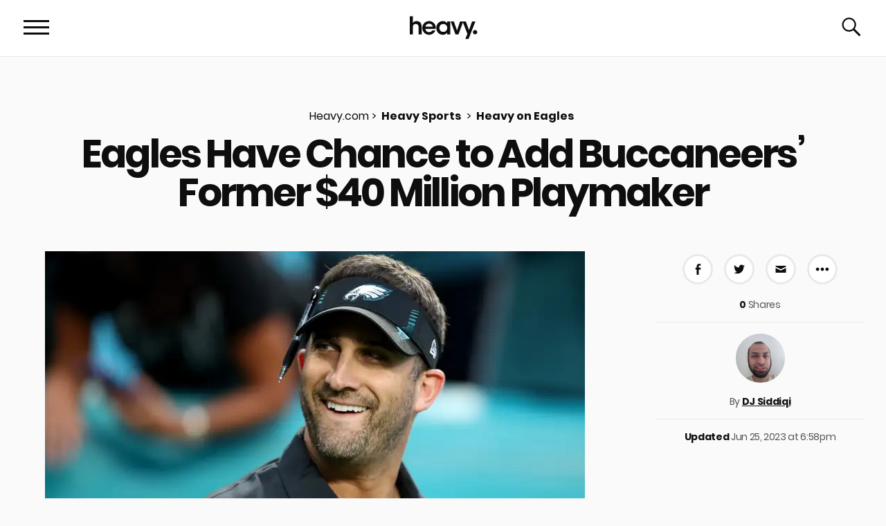

--- FILE ---
content_type: text/html
request_url: http://messiahdecatur.org/index-29.html
body_size: 33007
content:
<!doctype html>
<html lang="en-US" class="no-js fonts-loading">
	<!-- Added by HTTrack --><meta http-equiv="content-type" content="text/html;charset=UTF-8" /><!-- /Added by HTTrack -->
<head>
		<meta charset="utf-8">
		<meta http-equiv="X-UA-Compatible" content="IE=edge">
		<meta name="viewport" content="width=device-width, initial-scale=1, shrink-to-fit=no">
		
		<meta name="HandheldFriendly" content="True">
		<meta name="MobileOptimized" content="360">
		<link rel="profile" href="https://gmpg.org/xfn/11">

		<link rel="icon" type="image/png" href="png/android-chrome-36x36.png">
		<meta name="msapplication-TileColor" content="#121212">
		<meta name="theme-color" content="#121212">
				<link rel="apple-touch-icon" href="png/apple-touch-icon-180x180.png">
		<link rel="manifest" href="json/manifest.json" >

		
		<link rel="preload" as="image" fetchpriority="high" href="jpg/a-34-e16877338208169f2d.jpg"/><meta name="description" content="The Philadelphia Eagles should consider adding former Tampa Bay Buccaneers tight end Cameron Brate, suggests Eagles Wire&#039;s Glenn Erby." />
<meta name="news_keywords" content="eagles news, eagles rumors, philadelphia eagles, cameron brate" />
<meta name="keywords" content="eagles news, eagles rumors, philadelphia eagles, cameron brate" />
<title>Eagles Have Chance to Add Buccaneers&#8217; Former $40 Million Playmaker | Heavy.com</title>
<meta name='robots' content='max-image-preview:large, noodp, noydir' />
	<script>
	(function(i,s,o,g,r,a,m){i['GoogleAnalyticsObject']=r;i[r]=i[r]||function(){
	(i[r].q=i[r].q||[]).push(arguments)},i[r].l=1*new Date();a=s.createElement(o),
	m=s.getElementsByTagName(o)[0];a.async=1;a.src=g;m.parentNode.insertBefore(a,m)
	})(window,document,'script','js/analytics.js','ga');
	var heavyGAID = "UA-1995064-1";
	if ( -1 < navigator.userAgent.indexOf('gonative') ) {
		// native app
		heavyGAID = "UA-1995064-10";
	}
	ga('create', heavyGAID, 'auto');
		ga("set", "dimension1", "lizdelasko89 ");
		ga("set", "dimension2", "philadelphia-eagles ");
		ga("set", "dimension3", "football nfl ");
		ga('send', 'pageview');

	// Secondary UA for real-time only
	
	</script>
	<link rel='dns-prefetch' href='http://www.google.com/' />
<link rel="alternate" type="application/rss+xml" title="Heavy.com &raquo; Feed" href="index-2.html" />
                <link rel="preload" href="css/critical-single-mobilec178.css" as="style">
				                <link rel="preload" href="css/critical-singlec178.css" as="style">
				                <link rel="preload" href="woff2/poppins-v5-latin-ext_latin-700.woff2" as="font" type="font/woff2" crossorigin="anonymous">
				                <link rel="preload" href="woff2/poppins-v5-latin-ext_latin-regular.woff2" as="font" type="font/woff2" crossorigin="anonymous">
				                <link rel="preload" href="woff2/pt-serif-v9-latin-ext_latin-regular.woff2" as="font" type="font/woff2" crossorigin="anonymous">
				                <link rel="preload" href="woff2/pt-serif-v9-latin-ext_latin-italic.woff2" as="font" type="font/woff2" crossorigin="anonymous">
				                    <meta name="author" content="DJ Siddiqi">
				
                <!-- rel="image_src" -->
                <link rel="image_src" href="jpg/a-34-e16877338208169f2d.jpg" />
                <!-- Facebook Open Graph - Custom Tags - single post -->

                <meta property="og:type" content="article">
                <meta property="og:locale" content="en_US" />
                <meta property="og:url" content="https://heavy.com/sports/philadelphia-eagles/eagles-chance-add-buccaneers-cameron-brate/">
                <meta property="og:title" content="Eagles Have Chance to Add Buccaneers&#8217; Former $40 Million Playmaker">
                <meta property="og:description" content="The Philadelphia Eagles should consider adding former Tampa Bay Buccaneers tight end Cameron Brate, suggests Eagles Wire&#039;s Glenn Erby. ">
                <meta property="og:image:width" content="780">
                <meta property="og:image:height" content="439">

				
                <meta property="article:author" content="https://heavy.com/author/lizdelasko89/">
                <meta property="article:published_time" content="2023-06-25T18:58:46+00:00">
                <meta property="article:modified_time" content="2023-06-25T18:58:46+00:00">

				                    <meta property="article:section" content="Heavy on Eagles">
					
				                        <meta property="article:tag" content="Football">
						                        <meta property="article:tag" content="NFL">
						            <!-- Facebook Open Graph - Custom Tags - other -->
            <meta property="fb:app_id" content="1103740676351644" />
            <meta property="fb:admins" content="1041016861" />
            <meta property="article:publisher" content="https://www.facebook.com/heavycom" />
            <meta property="og:image" content="https://heavy.com/wp-content/uploads/2023/06/a-34-e1687733820816.jpeg?quality=65&#038;strip=all&#038;w=780" />
            <meta property="og:site_name" content="Heavy.com" />
            <!-- Twitter Cards -->
            <meta name="twitter:card" content="summary" />
            <meta name="twitter:site" content="@heavyonsports" />
            <meta name="twitter:creator" content="@heavyonsports" />
            <meta name="twitter:url" content="https://heavy.com/sports/philadelphia-eagles/eagles-chance-add-buccaneers-cameron-brate" />
            <meta name="publisher" content="Heavy" />
						<script type="application/ld+json">{"@context":"http://schema.org","@type":"NewsArticle","description":"The Philadelphia Eagles should consider adding former Tampa Bay Buccaneers tight end Cameron Brate, suggests Eagles Wire's Glenn Erby.","publisher":{"@type":"Organization","name":"Heavy","logo":{"@type":"ImageObject","url":"https://heavy.com/wp-content/themes/heavy/assets/images/heavy-logo-169x60.png","width":169,"height":60},"url":"https://heavy.com","sameas":["https://twitter.com/heavyonsports/","https://www.facebook.com/heavycom"]},"potentialAction":{"@type":"SearchAction","target":"heavy.com/?s={search_term_string}","query-input":"required name=search_term_string"},"name":"Eagles Have Chance to Add Buccaneers&#8217; Former $40 Million Playmaker","url":"https://heavy.com/sports/philadelphia-eagles/eagles-chance-add-buccaneers-cameron-brate","articleBody":"The Philadelphia Eagles could be an ideal landing spot for a former Tampa Bay Buccaneers offensive playmaker.\r\n\r\nAs suggested by Glenn Erby of Eagles Wire, Philadelphia should consider adding former Buccaneers tight end Cameron Brate. Erby believes the 31-year-old tight end would be a good fit considering his experience and that he can play in two tight end sets with starting tight end Dallas Goedert.\r\n\r\n\"Brate has valuable starting experience in the NFL (33 starts in 126 career games),\" writes Erby. \"He had just 20 catches for 174 yards last season at the age of 31, but provides value in two-tight end sets and good tight end depth.\"\r\n\r\n\r\n\r\nWhy Eagles Could Consider Cameron Brate\r\nPrior to being released by the Buccaneers this offseason, Brate had spent his entire nine-season career with Tampa Bay. Through 126 career games and 33 starts, Brate posted 273 receptions for 2,857 yards and 33 touchdowns. While Brate is coming off of his worst season outside of his rookie campaign -- he posted just 20 receptions for 174 receiving yards and no touchdowns -- he has shown playmaking ability in the past, notching 57 receptions for 660 yards and eight touchdowns during the 2016 season.\r\n\r\nThat performance helped Brate land a six-year, $40.8 million deal with the Buccaneers prior to the start of the 2018 season.\r\n\r\nHowever, injuries -- including a concussion and a neck injury -- severely limited him last season.\r\n\r\n\r\n\r\nWhy Eagles Signing Cameron Brate is Unlikely\r\nThe Eagles currently feature seven tight ends on their roster. Five of those tight ends have notable experience, with all of them -- with the exception of free agent signing Dan Arnold -- having previously played for Philadelphia. Outside of Goedert and Arnold are veterans Tyree Jackson, Jack Stoll and Dallas Calcaterra.\r\n\r\nHowever, most of those tight ends did not impress in pass and run blocking. According to Pro Football Focus, Goedert posted a 57.0 pass-blocking grade and 56.4 run-blocking grade. With the exception of Calcaterra -- he posted a 73.3 pass-blocking grade and 61.7 run-blocking grade last season -- all of the Eagles' veteran tight ends posted worse grades.\r\n\r\nBy comparison, Brate excels in the blocking department. According to PFF, Brate posted a 79.1 pass-blocking grade last season. Among all tight ends with at 30 targets, Brate ranked fourth among all players at the position in pass blocking.\r\n\r\nThere's been little chatter regarding any interest in Brate on the free agency market. In fact, it wouldn't be surprising if Brate isn't signed.\r\n\r\nThe Eagles could certainly take a flier on Brate if they choose to, signing him to a veteran's minimum deal. However, the fact that Philadelphia already features so many tight ends on the roster -- with four of them having played for the Eagles in the past -- makes signing Brate an unlikely scenario. Especially when one has to assume that Philadelphia views Arnold -- he had just nine catches last season and has just 95 career catches in five seasons-- the way they would view Brate.\r\n\r\nIf one of Philadephia's veteran tight ends suffer an injury during training camp or the preseason, signing Brate could become a possibility.","speakable":{"@type":"SpeakableSpecification","cssSelector":["#speakable_excerpt"]},"headline":"Eagles Have Chance to Add Buccaneers' Former $40 Million Playmaker","mainEntityOfPage":"https://heavy.com/sports/philadelphia-eagles/eagles-chance-add-buccaneers-cameron-brate/","dateModified":"2023-06-25T22:58:46+00:00","datePublished":"2023-06-25T22:58:46+00:00","inLanguage":"en_US","articleSection":"Heavy on Eagles","keywords":"eagles news, eagles rumors, philadelphia eagles, cameron brate","image":{"@type":"ImageObject","url":"https://heavy.com/wp-content/uploads/2023/06/a-34-e1687733820816.jpeg?quality=65&#038;strip=all&#038;w=780","width":780,"height":439},"author":{"@type":"Person","name":"DJ Siddiqi","description":"DJ Siddiqi DJ Siddiqi is an experienced sports journalist who has been in the business for the past decade. His prior experience includes being a featured writer at major sports media brands such as CBS Sports, 247 Sports and Bleacher Report.","contactPoint":{"@type":"ContactPoint","contactType":"Journalist","email":"","telephone":"","url":"https://heavy.com/contact-us/"},"sameAs":["https://heavy.com/author/lizdelasko89"],"knowsLanguage":[{"@type":"Language","name":"english"}],"image":{"@type":"ImageObject","url":"https://secure.gravatar.com/avatar/4ea4d28224a1c38845e7d22cb1968368?s=96&#038;d=mm&#038;r=pg","height":96,"width":96}}}</script>
			<noscript><link rel='stylesheet' id='fallback-mediaelement-css' href='css/mediaelementplayer-legacy.min1f61.css' media='all' />
</noscript><link rel='stylesheet' id='mediaelement-css' href='css/mediaelementplayer-legacy.min1f61.css' media='print' onload="this.media='all'; this.onload=null;" />
<noscript><link rel='stylesheet' id='fallback-wp-mediaelement-css' href='css/wp-mediaelement.min6fb3.css' media='all' />
</noscript><link rel='stylesheet' id='wp-mediaelement-css' href='css/wp-mediaelement.min6fb3.css' media='print' onload="this.media='all'; this.onload=null;" />
<noscript><link rel='stylesheet' id='fallback-wpdiscuz-frontend-css-css' href='css/style7ef2.css' media='all' />
</noscript><link rel='stylesheet' id='wpdiscuz-frontend-css-css' href='css/style7ef2.css' media='print' onload="this.media='all'; this.onload=null;" />
<style id='wpdiscuz-frontend-css-inline-css'>
 #wpdcom .wpd-blog-vip_support .wpd-comment-label{color:#ffffff;background-color:#00B38F;border:none}#wpdcom .wpd-blog-vip_support .wpd-comment-author, #wpdcom .wpd-blog-vip_support .wpd-comment-author a{color:#00B38F}#wpdcom.wpd-layout-1 .wpd-comment .wpd-blog-vip_support .wpd-avatar img{border-color:#00B38F}#wpdcom.wpd-layout-2 .wpd-comment .wpd-blog-vip_support .wpd-avatar img{border-bottom-color:#00B38F}#wpdcom.wpd-layout-3 .wpd-blog-vip_support .wpd-comment-subheader{border-top:1px dashed #00B38F}#wpdcom.wpd-layout-3 .wpd-reply .wpd-blog-vip_support .wpd-comment-right{border-left:1px solid #00B38F}#wpdcom .wpd-blog-vip_support_inactive .wpd-comment-label{color:#ffffff;background-color:#00B38F;border:none}#wpdcom .wpd-blog-vip_support_inactive .wpd-comment-author, #wpdcom .wpd-blog-vip_support_inactive .wpd-comment-author a{color:#00B38F}#wpdcom.wpd-layout-1 .wpd-comment .wpd-blog-vip_support_inactive .wpd-avatar img{border-color:#00B38F}#wpdcom.wpd-layout-2 .wpd-comment .wpd-blog-vip_support_inactive .wpd-avatar img{border-bottom-color:#00B38F}#wpdcom.wpd-layout-3 .wpd-blog-vip_support_inactive .wpd-comment-subheader{border-top:1px dashed #00B38F}#wpdcom.wpd-layout-3 .wpd-reply .wpd-blog-vip_support_inactive .wpd-comment-right{border-left:1px solid #00B38F}#wpdcom .wpd-blog-administrator .wpd-comment-label{color:#ffffff;background-color:#00B38F;border:none}#wpdcom .wpd-blog-administrator .wpd-comment-author, #wpdcom .wpd-blog-administrator .wpd-comment-author a{color:#00B38F}#wpdcom.wpd-layout-1 .wpd-comment .wpd-blog-administrator .wpd-avatar img{border-color:#00B38F}#wpdcom.wpd-layout-2 .wpd-comment.wpd-reply .wpd-comment-wrap.wpd-blog-administrator{border-left:3px solid #00B38F}#wpdcom.wpd-layout-2 .wpd-comment .wpd-blog-administrator .wpd-avatar img{border-bottom-color:#00B38F}#wpdcom.wpd-layout-3 .wpd-blog-administrator .wpd-comment-subheader{border-top:1px dashed #00B38F}#wpdcom.wpd-layout-3 .wpd-reply .wpd-blog-administrator .wpd-comment-right{border-left:1px solid #00B38F}#wpdcom .wpd-blog-editor .wpd-comment-label{color:#ffffff;background-color:#00B38F;border:none}#wpdcom .wpd-blog-editor .wpd-comment-author, #wpdcom .wpd-blog-editor .wpd-comment-author a{color:#00B38F}#wpdcom.wpd-layout-1 .wpd-comment .wpd-blog-editor .wpd-avatar img{border-color:#00B38F}#wpdcom.wpd-layout-2 .wpd-comment.wpd-reply .wpd-comment-wrap.wpd-blog-editor{border-left:3px solid #00B38F}#wpdcom.wpd-layout-2 .wpd-comment .wpd-blog-editor .wpd-avatar img{border-bottom-color:#00B38F}#wpdcom.wpd-layout-3 .wpd-blog-editor .wpd-comment-subheader{border-top:1px dashed #00B38F}#wpdcom.wpd-layout-3 .wpd-reply .wpd-blog-editor .wpd-comment-right{border-left:1px solid #00B38F}#wpdcom .wpd-blog-author .wpd-comment-label{color:#ffffff;background-color:#00B38F;border:none}#wpdcom .wpd-blog-author .wpd-comment-author, #wpdcom .wpd-blog-author .wpd-comment-author a{color:#00B38F}#wpdcom.wpd-layout-1 .wpd-comment .wpd-blog-author .wpd-avatar img{border-color:#00B38F}#wpdcom.wpd-layout-2 .wpd-comment .wpd-blog-author .wpd-avatar img{border-bottom-color:#00B38F}#wpdcom.wpd-layout-3 .wpd-blog-author .wpd-comment-subheader{border-top:1px dashed #00B38F}#wpdcom.wpd-layout-3 .wpd-reply .wpd-blog-author .wpd-comment-right{border-left:1px solid #00B38F}#wpdcom .wpd-blog-contributor .wpd-comment-label{color:#ffffff;background-color:#00B38F;border:none}#wpdcom .wpd-blog-contributor .wpd-comment-author, #wpdcom .wpd-blog-contributor .wpd-comment-author a{color:#00B38F}#wpdcom.wpd-layout-1 .wpd-comment .wpd-blog-contributor .wpd-avatar img{border-color:#00B38F}#wpdcom.wpd-layout-2 .wpd-comment .wpd-blog-contributor .wpd-avatar img{border-bottom-color:#00B38F}#wpdcom.wpd-layout-3 .wpd-blog-contributor .wpd-comment-subheader{border-top:1px dashed #00B38F}#wpdcom.wpd-layout-3 .wpd-reply .wpd-blog-contributor .wpd-comment-right{border-left:1px solid #00B38F}#wpdcom .wpd-blog-subscriber .wpd-comment-label{color:#ffffff;background-color:#00B38F;border:none}#wpdcom .wpd-blog-subscriber .wpd-comment-author, #wpdcom .wpd-blog-subscriber .wpd-comment-author a{color:#00B38F}#wpdcom.wpd-layout-2 .wpd-comment .wpd-blog-subscriber .wpd-avatar img{border-bottom-color:#00B38F}#wpdcom.wpd-layout-3 .wpd-blog-subscriber .wpd-comment-subheader{border-top:1px dashed #00B38F}#wpdcom .wpd-blog-post_author .wpd-comment-label{color:#ffffff;background-color:#00B38F;border:none}#wpdcom .wpd-blog-post_author .wpd-comment-author, #wpdcom .wpd-blog-post_author .wpd-comment-author a{color:#00B38F}#wpdcom .wpd-blog-post_author .wpd-avatar img{border-color:#00B38F}#wpdcom.wpd-layout-1 .wpd-comment .wpd-blog-post_author .wpd-avatar img{border-color:#00B38F}#wpdcom.wpd-layout-2 .wpd-comment.wpd-reply .wpd-comment-wrap.wpd-blog-post_author{border-left:3px solid #00B38F}#wpdcom.wpd-layout-2 .wpd-comment .wpd-blog-post_author .wpd-avatar img{border-bottom-color:#00B38F}#wpdcom.wpd-layout-3 .wpd-blog-post_author .wpd-comment-subheader{border-top:1px dashed #00B38F}#wpdcom.wpd-layout-3 .wpd-reply .wpd-blog-post_author .wpd-comment-right{border-left:1px solid #00B38F}#wpdcom .wpd-blog-guest .wpd-comment-label{color:#ffffff;background-color:#00B38F;border:none}#wpdcom .wpd-blog-guest .wpd-comment-author, #wpdcom .wpd-blog-guest .wpd-comment-author a{color:#00B38F}#wpdcom.wpd-layout-3 .wpd-blog-guest .wpd-comment-subheader{border-top:1px dashed #00B38F}#comments, #respond, .comments-area, #wpdcom{}#wpdcom .ql-editor > *{color:#777777}#wpdcom .ql-editor::before{}#wpdcom .ql-toolbar{border:1px solid #DDDDDD;border-top:none}#wpdcom .ql-container{background:#dddddd;border:1px solid #DDDDDD;border-bottom:none}#wpdcom .wpd-form-row .wpdiscuz-item input[type="text"], #wpdcom .wpd-form-row .wpdiscuz-item input[type="email"], #wpdcom .wpd-form-row .wpdiscuz-item input[type="url"], #wpdcom .wpd-form-row .wpdiscuz-item input[type="color"], #wpdcom .wpd-form-row .wpdiscuz-item input[type="date"], #wpdcom .wpd-form-row .wpdiscuz-item input[type="datetime"], #wpdcom .wpd-form-row .wpdiscuz-item input[type="datetime-local"], #wpdcom .wpd-form-row .wpdiscuz-item input[type="month"], #wpdcom .wpd-form-row .wpdiscuz-item input[type="number"], #wpdcom .wpd-form-row .wpdiscuz-item input[type="time"], #wpdcom textarea, #wpdcom select{background:#dddddd;border:1px solid #DDDDDD;color:#777777}#wpdcom .wpd-form-row .wpdiscuz-item textarea{border:1px solid #DDDDDD}#wpdcom input::placeholder, #wpdcom textarea::placeholder, #wpdcom input::-moz-placeholder, #wpdcom textarea::-webkit-input-placeholder{}#wpdcom .wpd-comment-text{color:#777777}#wpdcom .wpd-thread-head .wpd-thread-info{border-bottom:2px solid #1177aa}#wpdcom .wpd-thread-head .wpd-thread-info.wpd-reviews-tab svg{fill:#1177aa}#wpdcom .wpd-thread-head .wpdiscuz-user-settings{border-bottom:2px solid #1177aa}#wpdcom .wpd-thread-head .wpdiscuz-user-settings:hover{color:#1177aa}#wpdcom .wpd-comment .wpd-follow-link:hover{color:#1177aa}#wpdcom .wpd-comment-status .wpd-sticky{color:#1177aa}#wpdcom .wpd-thread-filter .wpdf-active{color:#1177aa;border-bottom-color:#1177aa}#wpdcom .wpd-comment-info-bar{border:1px dashed #4193bb;background:#e8f2f7}#wpdcom .wpd-comment-info-bar .wpd-current-view i{color:#1177aa}#wpdcom .wpd-filter-view-all:hover{background:#1177aa}#wpdcom .wpdiscuz-item .wpdiscuz-rating > label{color:#DDDDDD}#wpdcom .wpdiscuz-item .wpdiscuz-rating:not(:checked) > label:hover, .wpdiscuz-rating:not(:checked) > label:hover ~ label{}#wpdcom .wpdiscuz-item .wpdiscuz-rating > input ~ label:hover, #wpdcom .wpdiscuz-item .wpdiscuz-rating > input:not(:checked) ~ label:hover ~ label, #wpdcom .wpdiscuz-item .wpdiscuz-rating > input:not(:checked) ~ label:hover ~ label{color:#FFED85}#wpdcom .wpdiscuz-item .wpdiscuz-rating > input:checked ~ label:hover, #wpdcom .wpdiscuz-item .wpdiscuz-rating > input:checked ~ label:hover, #wpdcom .wpdiscuz-item .wpdiscuz-rating > label:hover ~ input:checked ~ label, #wpdcom .wpdiscuz-item .wpdiscuz-rating > input:checked + label:hover ~ label, #wpdcom .wpdiscuz-item .wpdiscuz-rating > input:checked ~ label:hover ~ label, .wpd-custom-field .wcf-active-star, #wpdcom .wpdiscuz-item .wpdiscuz-rating > input:checked ~ label{color:#FFD700}#wpd-post-rating .wpd-rating-wrap .wpd-rating-stars svg .wpd-star{fill:#DDDDDD}#wpd-post-rating .wpd-rating-wrap .wpd-rating-stars svg .wpd-active{fill:#FFD700}#wpd-post-rating .wpd-rating-wrap .wpd-rate-starts svg .wpd-star{fill:#DDDDDD}#wpd-post-rating .wpd-rating-wrap .wpd-rate-starts:hover svg .wpd-star{fill:#FFED85}#wpd-post-rating.wpd-not-rated .wpd-rating-wrap .wpd-rate-starts svg:hover ~ svg .wpd-star{fill:#DDDDDD}.wpdiscuz-post-rating-wrap .wpd-rating .wpd-rating-wrap .wpd-rating-stars svg .wpd-star{fill:#DDDDDD}.wpdiscuz-post-rating-wrap .wpd-rating .wpd-rating-wrap .wpd-rating-stars svg .wpd-active{fill:#FFD700}#wpdcom .wpd-comment .wpd-follow-active{color:#ff7a00}#wpdcom .page-numbers{color:#555;border:#555 1px solid}#wpdcom span.current{background:#555}#wpdcom.wpd-layout-1 .wpd-new-loaded-comment > .wpd-comment-wrap > .wpd-comment-right{background:#FFFAD6}#wpdcom.wpd-layout-2 .wpd-new-loaded-comment.wpd-comment > .wpd-comment-wrap > .wpd-comment-right{background:#FFFAD6}#wpdcom.wpd-layout-2 .wpd-new-loaded-comment.wpd-comment.wpd-reply > .wpd-comment-wrap > .wpd-comment-right{background:transparent}#wpdcom.wpd-layout-2 .wpd-new-loaded-comment.wpd-comment.wpd-reply > .wpd-comment-wrap{background:#FFFAD6}#wpdcom.wpd-layout-3 .wpd-new-loaded-comment.wpd-comment > .wpd-comment-wrap > .wpd-comment-right{background:#FFFAD6}#wpdcom .wpd-follow:hover i, #wpdcom .wpd-unfollow:hover i, #wpdcom .wpd-comment .wpd-follow-active:hover i{color:#1177aa}#wpdcom .wpdiscuz-readmore{cursor:pointer;color:#1177aa}.wpd-custom-field .wcf-pasiv-star, #wpcomm .wpdiscuz-item .wpdiscuz-rating > label{color:#DDDDDD}.wpd-wrapper .wpd-list-item.wpd-active{border-top:3px solid #1177aa}#wpdcom.wpd-layout-2 .wpd-comment.wpd-reply.wpd-unapproved-comment .wpd-comment-wrap{border-left:3px solid #FFFAD6}#wpdcom.wpd-layout-3 .wpd-comment.wpd-reply.wpd-unapproved-comment .wpd-comment-right{border-left:1px solid #FFFAD6}#wpdcom .wpd-prim-button{background-color:#07B290;color:#FFFFFF}#wpdcom .wpd_label__check i.wpdicon-on{color:#07B290;border:1px solid #83d9c8}#wpd-bubble-wrapper #wpd-bubble-all-comments-count{color:#1DB99A}#wpd-bubble-wrapper > div{background-color:#1DB99A}#wpd-bubble-wrapper > #wpd-bubble #wpd-bubble-add-message{background-color:#1DB99A}#wpd-bubble-wrapper > #wpd-bubble #wpd-bubble-add-message::before{border-left-color:#1DB99A;border-right-color:#1DB99A}#wpd-bubble-wrapper.wpd-right-corner > #wpd-bubble #wpd-bubble-add-message::before{border-left-color:#1DB99A;border-right-color:#1DB99A}.wpd-inline-icon-wrapper path.wpd-inline-icon-first{fill:#1DB99A}.wpd-inline-icon-count{background-color:#1DB99A}.wpd-inline-icon-count::before{border-right-color:#1DB99A}.wpd-inline-form-wrapper::before{border-bottom-color:#1DB99A}.wpd-inline-form-question{background-color:#1DB99A}.wpd-inline-form{background-color:#1DB99A}.wpd-last-inline-comments-wrapper{border-color:#1DB99A}.wpd-last-inline-comments-wrapper::before{border-bottom-color:#1DB99A}.wpd-last-inline-comments-wrapper .wpd-view-all-inline-comments{background:#1DB99A}.wpd-last-inline-comments-wrapper .wpd-view-all-inline-comments:hover,.wpd-last-inline-comments-wrapper .wpd-view-all-inline-comments:active,.wpd-last-inline-comments-wrapper .wpd-view-all-inline-comments:focus{background-color:#1DB99A}#wpdcom .ql-snow .ql-tooltip[data-mode="link"]::before{content:"Enter link:"}#wpdcom .ql-snow .ql-tooltip.ql-editing a.ql-action::after{content:"Save"}.comments-area{width:auto}
</style>
<noscript><link rel='stylesheet' id='fallback-wpdiscuz-fa-css' href='css/fa.min7ef2.css' media='all' />
</noscript><link rel='stylesheet' id='wpdiscuz-fa-css' href='css/fa.min7ef2.css' media='print' onload="this.media='all'; this.onload=null;" />
<noscript><link rel='stylesheet' id='fallback-wpdiscuz-user-content-css-css' href='css/wpdiscuz-user-content7ef2.css' media='all' />
</noscript><link rel='stylesheet' id='wpdiscuz-user-content-css-css' href='css/wpdiscuz-user-content7ef2.css' media='print' onload="this.media='all'; this.onload=null;" />
<link rel='stylesheet' id='critical-single-mobile-css' href='css/critical-single-mobilec178.css' media='all' />
<link rel='stylesheet' id='critical-single-css' href='css/critical-singlec178.css' media='all' />
<script defer='defer' src='js/iolazy.minc178.js' id='iolazy-js-js'></script>
<script id='heavy-main-js-js-extra'>
var heavyJS = {"debug":"","isSingle":"1","templateURL":"https:\/\/heavy.com\/wp-content\/themes\/heavy","curlink":"\/\/heavy.com\/sports\/philadelphia-eagles\/eagles-chance-add-buccaneers-cameron-brate\/","catURL":"philadelphia-eagles","postTags":"football,nfl","hostName":"heavy.com","the_end":"Congratulations, you've reached the end of the Internets.","ajaxurl":"https:\/\/heavy.com\/wp-admin\/admin-ajax.php","placeholder":"Leave an anonymous comment...","comment_endpoint":"https:\/\/heavy.com\/wp-json\/wp\/v2\/comments\/","locale":"en_US","cm_sync_nonce":"dd8b3ef355","postID":"4479579"};
</script>
<script defer='defer' src='js/mainc178.js' id='heavy-main-js-js'></script>
<link rel="https://api.w.org/" href="index-4.html" /><link rel="alternate" type="application/json" href="json/4479579.json" /><link rel="EditURI" type="application/rsd+xml" title="RSD" href="php/xmlrpc0db0.php" />
<link rel="wlwmanifest" type="application/wlwmanifest+xml" href="xml/wlwmanifest.xml" />
<link rel="canonical" href="index-29.html" />
<link rel='shortlink' href='index8cb2.html' />
<link rel="alternate" type="application/json+oembed" href="json/embed6f37.json" />
<link rel="alternate" type="text/xml+oembed" href="other/embed4242" />
	<style>img#wpstats{display:none}</style>
		<script type="text/javascript" id="inline-critical-fonts-js">
!function(e){function t(i){if(n[i])return n[i].exports;var o=n[i]={i:i,l:!1,exports:{}};return e[i].call(o.exports,o,o.exports,t),o.l=!0,o.exports}var n={};t.m=e,t.c=n,t.d=function(e,n,i){t.o(e,n)||Object.defineProperty(e,n,{configurable:!1,enumerable:!0,get:i})},t.n=function(e){var n=e&&e.__esModule?function(){return e.default}:function(){return e};return t.d(n,"a",n),n},t.o=function(e,t){return Object.prototype.hasOwnProperty.call(e,t)},t.p="",t(t.s=32)}({32:function(e,t,n){"use strict";var i=n(33),o=function(e){return e&&e.__esModule?e:{default:e}}(i);!function(){function e(){document.documentElement.classList.contains("fonts-loading")&&(document.documentElement.classList.remove("fonts-loading"),document.documentElement.classList.add("fonts-loaded"))}var t=new o.default("Poppins",{weight:400}),n=new o.default("Poppins",{weight:700});Promise.all([t.load(null,3e3),n.load(null,3e3)]).then(function(){e()})}()},33:function(e,t,n){!function(){function t(e,t){document.addEventListener?e.addEventListener("scroll",t,!1):e.attachEvent("scroll",t)}function n(e){document.body?e():document.addEventListener?document.addEventListener("DOMContentLoaded",function t(){document.removeEventListener("DOMContentLoaded",t),e()}):document.attachEvent("onreadystatechange",function t(){"interactive"!=document.readyState&&"complete"!=document.readyState||(document.detachEvent("onreadystatechange",t),e())})}function i(e){this.g=document.createElement("div"),this.g.setAttribute("aria-hidden","true"),this.g.appendChild(document.createTextNode(e)),this.h=document.createElement("span"),this.i=document.createElement("span"),this.m=document.createElement("span"),this.j=document.createElement("span"),this.l=-1,this.h.style.cssText="max-width:none;display:inline-block;position:absolute;height:100%;width:100%;overflow:scroll;font-size:16px;",this.i.style.cssText="max-width:none;display:inline-block;position:absolute;height:100%;width:100%;overflow:scroll;font-size:16px;",this.j.style.cssText="max-width:none;display:inline-block;position:absolute;height:100%;width:100%;overflow:scroll;font-size:16px;",this.m.style.cssText="display:inline-block;width:200%;height:200%;font-size:16px;max-width:none;",this.h.appendChild(this.m),this.i.appendChild(this.j),this.g.appendChild(this.h),this.g.appendChild(this.i)}function o(e,t){e.g.style.cssText="max-width:none;min-width:20px;min-height:20px;display:inline-block;overflow:hidden;position:absolute;width:auto;margin:0;padding:0;top:-999px;white-space:nowrap;font-synthesis:none;font:"+t+";"}function s(e){var t=e.g.offsetWidth,n=t+100;return e.j.style.width=n+"px",e.i.scrollLeft=n,e.h.scrollLeft=e.h.scrollWidth+100,e.l!==t&&(e.l=t,!0)}function l(e,n){function i(){var e=o;s(e)&&null!==e.g.parentNode&&n(e.l)}var o=e;t(e.h,i),t(e.i,i),s(e)}function d(e,t,n){t=t||{},n=n||window,this.family=e,this.style=t.style||"normal",this.weight=t.weight||"normal",this.stretch=t.stretch||"normal",this.context=n}function r(e){return null===h&&(a(e)&&/Apple/.test(window.navigator.vendor)?(e=/AppleWebKit\/([0-9]+)(?:\.([0-9]+))(?:\.([0-9]+))/.exec(window.navigator.userAgent),h=!!e&&603>parseInt(e[1],10)):h=!1),h}function a(e){return null===m&&(m=!!e.document.fonts),m}function c(e,t){var n=e.style,i=e.weight;if(null===f){var o=document.createElement("div");try{o.style.font="condensed 100px sans-serif"}catch(e){}f=""!==o.style.font}return[n,i,f?e.stretch:"","100px",t].join(" ")}var u=null,h=null,f=null,m=null;d.prototype.load=function(e,t){var s=this,d=e||"BESbswy",h=0,f=t||3e3,m=(new Date).getTime();return new Promise(function(e,t){if(a(s.context)&&!r(s.context)){var p=new Promise(function(e,t){function n(){(new Date).getTime()-m>=f?t(Error(f+"ms timeout exceeded")):s.context.document.fonts.load(c(s,'"'+s.family+'"'),d).then(function(t){1<=t.length?e():setTimeout(n,25)},t)}n()}),g=new Promise(function(e,t){h=setTimeout(function(){t(Error(f+"ms timeout exceeded"))},f)});Promise.race([g,p]).then(function(){clearTimeout(h),e(s)},t)}else n(function(){function n(){var t;(t=-1!=w&&-1!=v||-1!=w&&-1!=x||-1!=v&&-1!=x)&&((t=w!=v&&w!=x&&v!=x)||(null===u&&(t=/AppleWebKit\/([0-9]+)(?:\.([0-9]+))/.exec(window.navigator.userAgent),u=!!t&&(536>parseInt(t[1],10)||536===parseInt(t[1],10)&&11>=parseInt(t[2],10))),t=u&&(w==y&&v==y&&x==y||w==E&&v==E&&x==E||w==b&&v==b&&x==b)),t=!t),t&&(null!==T.parentNode&&T.parentNode.removeChild(T),clearTimeout(h),e(s))}function r(){if((new Date).getTime()-m>=f)null!==T.parentNode&&T.parentNode.removeChild(T),t(Error(f+"ms timeout exceeded"));else{var e=s.context.document.hidden;!0!==e&&void 0!==e||(w=a.g.offsetWidth,v=p.g.offsetWidth,x=g.g.offsetWidth,n()),h=setTimeout(r,50)}}var a=new i(d),p=new i(d),g=new i(d),w=-1,v=-1,x=-1,y=-1,E=-1,b=-1,T=document.createElement("div");T.dir="ltr",o(a,c(s,"sans-serif")),o(p,c(s,"serif")),o(g,c(s,"monospace")),T.appendChild(a.g),T.appendChild(p.g),T.appendChild(g.g),s.context.document.body.appendChild(T),y=a.g.offsetWidth,E=p.g.offsetWidth,b=g.g.offsetWidth,r(),l(a,function(e){w=e,n()}),o(a,c(s,'"'+s.family+'",sans-serif')),l(p,function(e){v=e,n()}),o(p,c(s,'"'+s.family+'",serif')),l(g,function(e){x=e,n()}),o(g,c(s,'"'+s.family+'",monospace'))})})},e.exports=d}()}});
</script>
<script type="text/javascript" id="inline-hardware-speed-js">
!function(e){function n(o){if(t[o])return t[o].exports;var r=t[o]={i:o,l:!1,exports:{}};return e[o].call(r.exports,r,r.exports,n),r.l=!0,r.exports}var t={};n.m=e,n.c=t,n.d=function(e,t,o){n.o(e,t)||Object.defineProperty(e,t,{configurable:!1,enumerable:!0,get:o})},n.n=function(e){var t=e&&e.__esModule?function(){return e.default}:function(){return e};return n.d(t,"a",t),t},n.o=function(e,n){return Object.prototype.hasOwnProperty.call(e,n)},n.p="",n(n.s=34)}({34:function(e,n,t){"use strict";!function(){var e=768<=window.innerWidth,n=/iPad|iPhone|iPod/i.test(navigator.userAgent),t=-1<document.cookie.indexOf("isSlowHardware=0"),o=/Lighthouse|Moto g/i.test(navigator.userAgent),r=[],i=void 0;window.isSlowHardware=!(t||e||n),o&&(window.isSlowHardware=!0),window.delaySpeedup=window.isSlowHardware?1:.15,!o&&window.performance&&window.addEventListener("load",function(){if(performance.getEntriesByType("paint").forEach(function(e){r.push(e)}),(i=r.find(function(e){return"first-contentful-paint"===e.name}))&&(window.isSlowHardware=i.startTime>2500,!window.isSlowHardware)){var e=new Date;e.setTime(Date.now()+6048e5),document.cookie="isSlowHardware=0; path=/; expires="+e.toUTCString()}})}()}});
</script>
<style type="text/css" id="tve_global_variables">:root{--tcb-background-author-image:url(https://secure.gravatar.com/avatar/4ea4d28224a1c38845e7d22cb1968368?s=256&amp;d=mm&amp;r=pg);--tcb-background-user-image:url();--tcb-background-featured-image-thumbnail:url(https://heavy.com/wp-content/uploads/2023/06/a-34-e1687733820816.jpeg?quality=65&strip=all&w=242&h=161&crop=1);}</style><link rel="amphtml" href="index-303.html"><style type="text/css" id="thrive-default-styles"></style>		<style id="wp-custom-css">
			/* HVY-1531 */
body #onesignal-popover-container.slide-up,
body #onesignal-slidedown-container.slide-up {
	top: 0;
}

/* HVY-1541 */
.adthrive-content {
	min-height: 320px !important;
}

.adthrive-content > * {
	transform: translateY( calc( (max( 320px, 100% ) - 100% ) / 2 ) );
}

.c-content p+.adthrive-ad {
	margin-top: -16px;
}

div[data-rc-widget] {
    min-height: 180vw;
}

@media (min-width: 400px) {
    div[data-rc-widget] {
        min-height: 170vw;
    }
}

@media (min-width: 500px) {
    div[data-rc-widget] {
        min-height: 110vw;
    }
}

@media (min-width: 700px) {
    div[data-rc-widget] {
        min-height: 90vw;
    }
}

@media (min-width: 840px) {
    div[data-rc-widget] {
        min-height: 640px;
    }
}		</style>
		
<script type="application/ld+json">{"@context":"http://schema.org","@type":"BreadcrumbList","itemListElement":[{"@type":"ListItem","position":1,"item":{"@id":"https://heavy.com/","name":"Heavy.com"}},{"@type":"ListItem","position":2,"item":{"@id":"/sports/","name":"Heavy Sports"}},{"@type":"ListItem","position":3,"item":{"@id":"/sports/philadelphia-eagles/","name":"Heavy on Eagles"}}]}</script>
<script id="js-cafe-media-email">
var param,index,paramsArray=window.location.search.substring(1).split("&"),key="adt_ei";const checkEmail=e=>{let a=e.match(/((?=([a-zA-Z0-9._!#$%+^&*()[\]<>-]+))\2@[a-zA-Z0-9._-]+\.[a-zA-Z0-9._-]+)/gi);return a?a[0]:""},validateEmail=e=>checkEmail(trimInput(e.toLowerCase())),trimInput=e=>e.replace(/\s/g,""),hashEmail=e=>new Promise(a=>{if(!("msCrypto"in window)&&"https:"===location.protocol&&"crypto"in window&&"TextEncoder"in window){let r=new TextEncoder().encode(e);crypto.subtle.digest("SHA-256",r).then(e=>{let r=Array.from(new Uint8Array(e)),t=r.map(e=>("00"+e.toString(16)).slice(-2)).join("");a(t)})}else a("")});for(index=0;index<paramsArray.length;index++)if(0===(param=decodeURIComponent(paramsArray[index])).indexOf(key)){var e=param.split(key+"=")[1];if(validateEmail(e)){hashEmail(e).then(e=>{e.length&&(localStorage.setItem(key,e),localStorage.setItem("adt_emsrc","url"),paramsArray.splice(index,1),history.replaceState(null,"","?"+paramsArray.join("&")))});break}}

</script>
<script id="js-cafe-media-head">
const cafeMediaDelay = 0 * ( window.delaySpeedup ?? 1 );
window.addEventListener( "load", function( e ) { setTimeout(function() {
(function(w, d) {
	w.adthrive = w.adthrive || {}
	w.adthrive.cmd = w.adthrive.cmd || []
	w.adthrive.plugin = 'cam-manual'
	w.adthrive.host = 'ads.adthrive.com'

	const s = d.createElement('script')
	s.async = true
	s.referrerpolicy = 'no-referrer-when-downgrade'
	s.src = `https://${
	  w.adthrive.host
	}/sites/5ad7479721520f50ab7da88e/ads.min.js?referrer=${w.encodeURIComponent(
	  w.location.href
	)}&cb=${Math.floor(Math.random() * 100) + 1}`
	const n = d.getElementsByTagName('script')[0]
	n.parentNode.insertBefore(s, n)
  })(window, document)

}, cafeMediaDelay ); } ); 
</script>
<meta name="google-site-verification" content="2w2mb9fU4PrOo3wCpnumOaPNoBUOPLDfXr24euvxqEQ" /><meta name="google-site-verification" content="kEbcULYt2_vderdtJoJqNAFyoJQcY1FMRjllhdJiENQ" />		<script id="facebook-jssdk"></script>

					<meta http-equiv="Content-Security-Policy" content="upgrade-insecure-requests;block-all-mixed-content">
				<meta name="google-site-verification" content="nfPVut3DNEWv3BaV0stQ8yOV3TeBg_TWFdQzQYaG8Qs" />
		<link rel="pingback" href="xmlrpc.html">

			</head>

		<body class="post-template-default single single-post postid-4479579 single-format-standard heavy tag_football tag_nfl category_philadelphia-eagles"  >
						<script>
			var heavySameSiteTrackingDelay = parseInt( "2500" );

			window.addEventListener( 'load', function() {
				setTimeout(function() {
					var headEl = document.querySelector('head');
					var newScript = document.createElement('script');
					newScript.src = "index-29.html\/\/heavy.com\/wp-content\/themes\/heavy\/plugins\/heavy-samesite-cookie-widget\/js\/heavy-samesite-cookie-widget.js";
					headEl.appendChild(newScript);
				}, heavySameSiteTrackingDelay);
			} );

		</script>
		<aside id="heavy_onesignal_email_capture-2" class="widget heavy-onesignal-email-capture">		<script type="text/javascript">
			window.heavyOnesignalEmailMessage  = JSON.parse( decodeURIComponent( '%22Unlock%20the%20latest%20Philadelphia%20Eagles%20news%2C%20rumors%20and%20exclusives%20%5Cu2014%20direct%20to%20your%20inbox.%20%5Cu2193%22' ) );
			window.heavyOnesignalEmailCMID  = JSON.parse( decodeURIComponent( '%22aaf2d1de7d33ad027e6942cbb8d179ed%22' ) );
		</script>
		</aside>
		<header class="l-header" itemscope itemtype="http://schema.org/WPHeader">
			<div class="l-header__container">
				<div class="l-header__wrap">

											<div class="l-header__hamburger">

							<button class="c-hamburger" data-drawer-toggle="main-menu" aria-label="Go to main menu">
								<span class="screen-reader-text">Go to main menu</span>
							</button>

							<!-- Back button for multi PWA on single articles -->
							
						</div>
					
											<button class="l-header__search-button" data-drawer-toggle="search-form" aria-label="Go to search form">
							<svg width="36" height="36" class="icon icon-search"><use xlink:href="#icon-search"></use></svg>
							<!-- <span class="noticon noticon-search"></span> -->
							<span class="screen-reader-text">Go to search form</span>

						</button>
					
					<div class="l-header__content">
						<div class="l-header__block l-header__block--branding">

							
							<a href="index.html" class="c-logo c-logo--small c-logo--heavy" itemscope itemtype="http://schema.org/Organization">
								<svg class="c-logo__shape" xmlns="http://www.w3.org/2000/svg"
																	viewBox="0 0 102 34" width="102" height="34"
																>
																			<g id="site-logo">
											<path d="M0 .603h4.446v9.658c1.052-1.96 3.29-2.81 5.497-2.78 2.885 0 4.683.99 5.77 2.62 1.12 1.63 1.458 3.84 1.458 6.35V26.7h-4.44V16.64c0-1.424-.23-2.646-.85-3.528-.64-.883-1.66-1.46-3.22-1.46-1.76 0-2.81.713-3.42 1.63-.61.916-.78 2.035-.78 2.985v10.42H0V.602zm33.196 14.85c-.17-1.764-2.036-4.242-5.294-4.208-3.292 0-5.09 2.376-5.26 4.208h10.554zm-10.622 3.394c.204 2.986 2.85 4.65 5.395 4.615 2.17 0 3.63-.984 4.48-2.51h4.58c-.89 2.07-2.21 3.63-3.77 4.682-1.56 1.086-3.4 1.63-5.33 1.63-5.74 0-9.84-4.65-9.84-9.842 0-5.295 4.14-9.944 9.77-9.944 2.78 0 5.22 1.053 6.95 2.85 2.272 2.343 3.12 5.26 2.75 8.52h-15zm20.224-1.392c0 2.308 1.664 5.667 5.667 5.667 2.478 0 4.107-1.29 4.955-2.986.442-.814.645-1.697.713-2.613.034-.882-.136-1.798-.51-2.613-.78-1.764-2.51-3.29-5.19-3.29-3.598 0-5.635 2.917-5.635 5.8v.035zm15.746 9.23H54.1v-2.68c-1.19 2.172-3.666 3.258-6.28 3.258-5.97 0-9.467-4.65-9.467-9.91 0-5.87 4.242-9.875 9.468-9.875 3.4 0 5.47 1.8 6.28 3.292V8.055h4.45v18.63zm11.81 0H66.01l-6.924-18.63h4.616l4.48 13.03 4.48-13.03h4.614z"/><path d="M83.282 25.973L76.258 8.055h4.75l4.548 12.386 4.48-12.38h4.75L84.978 33.2h-4.75zm14.18-2.485c0 1.86-1.28 3.1-3.117 3.1-1.8 0-3.083-1.313-3.083-3.1 0-1.787 1.282-3.1 3.083-3.1 1.836 0 3.117 1.313 3.117 3.1"/>
										</g>
																	</svg>
																	<span class="screen-reader-text">
										Heavy									</span>
																							</a>

						</div>

													<div class="l-header__block l-header__block--title">

																	<div class="c-headline c-headline--header">
										Eagles Have Chance to Add Buccaneers&#8217; Former $40 Million Playmaker									</div>
								
							</div>
						
													<div class="l-header__block l-header__block--social">

								<div class="c-share c-share--header" data-toggle-selector="[data-toggle]" data-toggle-class="is-share-expanded">

			<button class="c-share__button"
			data-href="https://www.facebook.com/dialog/share?app_id=1103740676351644&amp;href=https%3A%2F%2Fheavy.com%2Fsports%2Fphiladelphia-eagles%2Feagles-chance-add-buccaneers-cameron-brate%2F&amp;display=popup"
			onclick="javascript:window.open(this.getAttribute('data-href'), '', 'menubar=no,toolbar=no,resizable=yes,scrollbars=yes,height=600,width=600');return false;">
			<svg class="icon icon-facebook"><use xlink:href="#icon-facebook"></use></svg>
			<span class="screen-reader-text">Share on Facebook</span>
		</button>
	
			<button class="c-share__button"
			data-href="https://twitter.com/intent/tweet?original_referer=https%3A%2F%2Fheavy.com&amp;text=Eagles%20Have%20Chance%20to%20Add%20Buccaneers%e2%80%99%20Former%20$40%20Million%20Playmaker&amp;tw_p=tweetbutton&amp;url=https%3A%2F%2Fheavy.com%2Fsports%2Fphiladelphia-eagles%2Feagles-chance-add-buccaneers-cameron-brate%2F&amp;via=heavysan"
			onclick="javascript:window.open(this.getAttribute('data-href'), '', 'menubar=no,toolbar=no,resizable=yes,scrollbars=yes,height=600,width=600');return false;">
			<svg class="icon icon-twitter"><use xlink:href="#icon-twitter"></use></svg>
			<span class="screen-reader-text">Share on Twitter</span>
		</button>
	
			<a class="c-share__button"
			href="mailto:?subject=Eagles%20Have%20Chance%20to%20Add%20Buccaneers%26%238217%3B%20Former%20%2440%20Million%20Playmaker&#038;body=The%20Philadelphia%20Eagles%20should%20consider%20adding%20former%20Tampa%20Bay%20Buccaneers%20tight%20end%20Cameron%20Brate,%20suggests%20Eagles%20Wire&#039;s%20Glenn%20Erby.%20https%3A%2F%2Fheavy.com%2Fsports%2Fphiladelphia-eagles%2Feagles-chance-add-buccaneers-cameron-brate%2F">
			<svg class="icon icon-mail"><use xlink:href="#icon-mail"></use></svg>
			<span class="screen-reader-text">Share via E-mail</span>
		</a>
	
			<button class="c-share__button c-share__button--ellipsis" data-toggle>
			<svg class="icon icon-ellipsis"><use xlink:href="#icon-ellipsis"></use></svg>
			<span class="screen-reader-text">More share options</span>
		</button>

		<button class="c-share__button is-initially-hidden"
			data-href="https://pinterest.com/pin/create/link/?url=https%3A%2F%2Fheavy.com%2Fsports%2Fphiladelphia-eagles%2Feagles-chance-add-buccaneers-cameron-brate%2F&amp;description=Eagles%20Have%20Chance%20to%20Add%20Buccaneers%26%238217%3B%20Former%20%2440%20Million%20Playmaker&amp;media=https%3A%2F%2Fheavy.com%2Fwp-content%2Fuploads%2F2023%2F06%2Fa-34-e1687733820816.jpeg%3Fquality%3D65%26%23038%3Bstrip%3Dall%26%23038%3Bw%3D242%26%23038%3Bh%3D161%26%23038%3Bcrop%3D1"
			onclick="javascript:window.open(this.getAttribute('data-href'), '', 'menubar=no,toolbar=no,resizable=yes,scrollbars=yes,height=600,width=600');return false;">
			<svg class="icon icon-pinterest"><use xlink:href="#icon-pinterest"></use></svg>
			<span class="screen-reader-text">Share on Pinterest</span>
		</button>
	
			<button class="c-share__button is-initially-hidden"
			data-href="https://share.flipboard.com/bookmarklet/popout?v=2&amp;title=Eagles%20Have%20Chance%20to%20Add%20Buccaneers%26%238217%3B%20Former%20%2440%20Million%20Playmaker&amp;url=https%3A%2F%2Fheavy.com%2Fsports%2Fphiladelphia-eagles%2Feagles-chance-add-buccaneers-cameron-brate%2F&amp;utm_campaign=tools&amp;utm_medium=article-share&amp;utm_source=heavy.com"
			onclick="javascript:window.open(this.getAttribute('data-href'), '', 'menubar=no,toolbar=no,resizable=yes,scrollbars=yes,height=600,width=600');return false;">
			<svg class="icon icon-flipboard"><use xlink:href="#icon-flipboard"></use></svg>
			<span class="screen-reader-text">Share on Flipboard</span>
		</button>
	
			<button class="c-share__button is-initially-hidden"
			data-href="https://www.reddit.com/submit?url=https%3A%2F%2Fheavy.com%2Fsports%2Fphiladelphia-eagles%2Feagles-chance-add-buccaneers-cameron-brate%2F&amp;title=Eagles%20Have%20Chance%20to%20Add%20Buccaneers%26%238217%3B%20Former%20%2440%20Million%20Playmaker"
			onclick="javascript:window.open(this.getAttribute('data-href'), '', 'menubar=no,toolbar=no,resizable=yes,scrollbars=yes,height=600,width=600');return false;">
			<svg class="icon icon-reddit"><use xlink:href="#icon-reddit"></use></svg>
			<span class="screen-reader-text">Share on Reddit</span>
		</button>

		<a class="c-share__button c-share__button--whatsapp is-initially-hidden"
			href="https://api.whatsapp.com/send?text=Eagles%20Have%20Chance%20to%20Add%20Buccaneers%e2%80%99%20Former%20$40%20Million%20Playmaker%20-%20https://heavy.com/sports/philadelphia-eagles/eagles-chance-add-buccaneers-cameron-brate/"
			target="_blank" rel="nofollow noopener external">
			<svg class="icon icon-whatsapp"><use xlink:href="#icon-whatsapp"></use></svg>
			<span class="screen-reader-text">Share on WhatsApp</span>
		</a>
	
</div><!-- .c-share -->

							</div>
											</div>

				</div>
			</div>
							<div class="l-header__container l-header__container--search" data-drawer="search-form">
					<div class="l-header__wrap">

						<form role="search" method="get" class="c-search-form" action="https://heavy.com/" id="search-form">
	<label for="s" class="c-search-form__label">
		<span class="screen-reader-text">Search</span>
	</label>
	<input type="search" id="s" name="s" value="" class="c-search-form__input" placeholder="Search Heavy" />
	<input type="submit" name="submit-button" value="Search" class="c-search-form__submit" />
</form>

					</div>
				</div>
				<div class="l-backdrop l-backdrop--search-form"></div>
					</header>

		
<main id="main" class="l-container" itemscope itemprop="mainContentOfPage" itemtype="http://schema.org/WebPage">

		<span itemprop="image" itemscope itemtype="http://schema.org/ImageObject">
			<meta itemprop="url" content="jpg/a-34-e16877338208169f2d.jpg">
			<meta itemprop="width" content="780">
			<meta itemprop="height" content="439">
		</span>
	<article id="post-4479579" class="hentry l-article post-4479579 post type-post status-publish format-standard has-post-thumbnail category-philadelphia-eagles tag-football tag-nfl">
	<header class="l-article__header">

		
		<nav class="c-breadcrumbs" aria-label="Breadcrumb"><ol itemscope itemtype="http://schema.org/BreadcrumbList" class="c-breadcrumbs__list"><li itemprop="itemListElement" itemscope itemtype="http://schema.org/ListItem"><a itemprop="item" href="index.html" class="c-breadcrumbs__item"><span itemprop="name">Heavy.com</span></a><meta itemprop="position" content="1" /></li> <li itemprop="itemListElement" itemscope itemtype="http://schema.org/ListItem"><a itemprop="item" href="index-46.html" class="c-breadcrumbs__item"><span itemprop="name">Heavy Sports</span></a><meta itemprop="position" content="2" /></li> <li itemprop="itemListElement" itemscope itemtype="http://schema.org/ListItem"><a itemprop="item" href="index-74.html" class="c-breadcrumbs__item"><span itemprop="name">Heavy on Eagles</span></a><meta itemprop="position" content="3" /></li></ol></nav>
						<div class="disclaimer" data-nosnippet>
									</div>
				
		<h1 class="c-headline c-headline--extra-large entry-title" itemprop="headline" rel="bookmark">Eagles Have Chance to Add Buccaneers&#8217; Former $40 Million Playmaker</h1>

	</header><!-- .l-article__header-->

			<div class="l-article__meta">

			<div class="l-article__meta-item l-article__meta-item--social">
				<div class="c-share " data-toggle-selector="[data-toggle]" data-toggle-class="is-share-expanded">

			<button class="c-share__button"
			data-href="https://www.facebook.com/dialog/share?app_id=1103740676351644&amp;href=https%3A%2F%2Fheavy.com%2Fsports%2Fphiladelphia-eagles%2Feagles-chance-add-buccaneers-cameron-brate%2F&amp;display=popup"
			onclick="javascript:window.open(this.getAttribute('data-href'), '', 'menubar=no,toolbar=no,resizable=yes,scrollbars=yes,height=600,width=600');return false;">
			<svg class="icon icon-facebook"><use xlink:href="#icon-facebook"></use></svg>
			<span class="screen-reader-text">Share on Facebook</span>
		</button>
	
			<button class="c-share__button"
			data-href="https://twitter.com/intent/tweet?original_referer=https%3A%2F%2Fheavy.com&amp;text=Eagles%20Have%20Chance%20to%20Add%20Buccaneers%e2%80%99%20Former%20$40%20Million%20Playmaker&amp;tw_p=tweetbutton&amp;url=https%3A%2F%2Fheavy.com%2Fsports%2Fphiladelphia-eagles%2Feagles-chance-add-buccaneers-cameron-brate%2F&amp;via=heavysan"
			onclick="javascript:window.open(this.getAttribute('data-href'), '', 'menubar=no,toolbar=no,resizable=yes,scrollbars=yes,height=600,width=600');return false;">
			<svg class="icon icon-twitter"><use xlink:href="#icon-twitter"></use></svg>
			<span class="screen-reader-text">Share on Twitter</span>
		</button>
	
			<a class="c-share__button"
			href="mailto:?subject=Eagles%20Have%20Chance%20to%20Add%20Buccaneers%26%238217%3B%20Former%20%2440%20Million%20Playmaker&#038;body=The%20Philadelphia%20Eagles%20should%20consider%20adding%20former%20Tampa%20Bay%20Buccaneers%20tight%20end%20Cameron%20Brate,%20suggests%20Eagles%20Wire&#039;s%20Glenn%20Erby.%20https%3A%2F%2Fheavy.com%2Fsports%2Fphiladelphia-eagles%2Feagles-chance-add-buccaneers-cameron-brate%2F">
			<svg class="icon icon-mail"><use xlink:href="#icon-mail"></use></svg>
			<span class="screen-reader-text">Share via E-mail</span>
		</a>
	
			<button class="c-share__button c-share__button--ellipsis" data-toggle>
			<svg class="icon icon-ellipsis"><use xlink:href="#icon-ellipsis"></use></svg>
			<span class="screen-reader-text">More share options</span>
		</button>

		<button class="c-share__button is-initially-hidden"
			data-href="https://pinterest.com/pin/create/link/?url=https%3A%2F%2Fheavy.com%2Fsports%2Fphiladelphia-eagles%2Feagles-chance-add-buccaneers-cameron-brate%2F&amp;description=Eagles%20Have%20Chance%20to%20Add%20Buccaneers%26%238217%3B%20Former%20%2440%20Million%20Playmaker&amp;media=https%3A%2F%2Fheavy.com%2Fwp-content%2Fuploads%2F2023%2F06%2Fa-34-e1687733820816.jpeg%3Fquality%3D65%26%23038%3Bstrip%3Dall%26%23038%3Bw%3D242%26%23038%3Bh%3D161%26%23038%3Bcrop%3D1"
			onclick="javascript:window.open(this.getAttribute('data-href'), '', 'menubar=no,toolbar=no,resizable=yes,scrollbars=yes,height=600,width=600');return false;">
			<svg class="icon icon-pinterest"><use xlink:href="#icon-pinterest"></use></svg>
			<span class="screen-reader-text">Share on Pinterest</span>
		</button>
	
			<button class="c-share__button is-initially-hidden"
			data-href="https://share.flipboard.com/bookmarklet/popout?v=2&amp;title=Eagles%20Have%20Chance%20to%20Add%20Buccaneers%26%238217%3B%20Former%20%2440%20Million%20Playmaker&amp;url=https%3A%2F%2Fheavy.com%2Fsports%2Fphiladelphia-eagles%2Feagles-chance-add-buccaneers-cameron-brate%2F&amp;utm_campaign=tools&amp;utm_medium=article-share&amp;utm_source=heavy.com"
			onclick="javascript:window.open(this.getAttribute('data-href'), '', 'menubar=no,toolbar=no,resizable=yes,scrollbars=yes,height=600,width=600');return false;">
			<svg class="icon icon-flipboard"><use xlink:href="#icon-flipboard"></use></svg>
			<span class="screen-reader-text">Share on Flipboard</span>
		</button>
	
			<button class="c-share__button is-initially-hidden"
			data-href="https://www.reddit.com/submit?url=https%3A%2F%2Fheavy.com%2Fsports%2Fphiladelphia-eagles%2Feagles-chance-add-buccaneers-cameron-brate%2F&amp;title=Eagles%20Have%20Chance%20to%20Add%20Buccaneers%26%238217%3B%20Former%20%2440%20Million%20Playmaker"
			onclick="javascript:window.open(this.getAttribute('data-href'), '', 'menubar=no,toolbar=no,resizable=yes,scrollbars=yes,height=600,width=600');return false;">
			<svg class="icon icon-reddit"><use xlink:href="#icon-reddit"></use></svg>
			<span class="screen-reader-text">Share on Reddit</span>
		</button>

		<a class="c-share__button c-share__button--whatsapp is-initially-hidden"
			href="https://api.whatsapp.com/send?text=Eagles%20Have%20Chance%20to%20Add%20Buccaneers%e2%80%99%20Former%20$40%20Million%20Playmaker%20-%20https://heavy.com/sports/philadelphia-eagles/eagles-chance-add-buccaneers-cameron-brate/"
			target="_blank" rel="nofollow noopener external">
			<svg class="icon icon-whatsapp"><use xlink:href="#icon-whatsapp"></use></svg>
			<span class="screen-reader-text">Share on WhatsApp</span>
		</a>
	
</div><!-- .c-share -->
			</div>
			<div class="l-article__meta-item l-article__meta-item--stats">
				
<ul class="c-meta c-meta--post c-meta--stats c-meta--center">
		<li class="c-meta__item" property="interactionStatistic" typeof="InteractionCounter">
		<span class="c-meta__entity c-meta__entity--important">0</span>
		Shares	</li>
</ul>
			</div>

							<div class="l-article__meta-item l-article__meta-item--author">
					
<ul class="c-meta c-meta--post c-meta--list c-meta--byline">
	<li class="c-meta__item c-meta__item--avatar">

					<a href="index-304.html">
				<span class="c-meta__entity">
					<img alt='' data-lazy-load src="[data-uri]" data-src='https://secure.gravatar.com/avatar/4ea4d28224a1c38845e7d22cb1968368?s=71&#038;d=mm&#038;r=pg' data-srcset='https://secure.gravatar.com/avatar/4ea4d28224a1c38845e7d22cb1968368?s=142&#038;d=mm&#038;r=pg 2x' class='avatar avatar-71 photo' height='71' width='71' decoding='async'/><noscript><img alt='' data-lazy-load src='https://secure.gravatar.com/avatar/4ea4d28224a1c38845e7d22cb1968368?s=71&amp;d=mm&amp;r=pg' srcset='https://secure.gravatar.com/avatar/4ea4d28224a1c38845e7d22cb1968368?s=142&#038;d=mm&#038;r=pg 2x' class='avatar avatar-71 photo' height='71' width='71' decoding='async'/></noscript>				</span>
			</a>
		
	</li>
	<li class="c-meta__item">

		By					<span class="c-meta__entity c-meta__entity--important vcard author fn" itemprop="author">
				<a href="index-304.html" title="Posts by DJ Siddiqi" class="author url fn" rel="author">DJ Siddiqi</a>			</span>
		
	</li>
</ul>
				</div>
				<div class="l-article__meta-item l-article__meta-item--dates">
					
<ul class="c-meta c-meta--post c-meta--list c-meta--dates">
	<li class="c-meta__item c-meta__item--updated">
		<span class="c-meta__entity c-meta__entity--important">Updated</span>
		<time class="updated" itemprop="dateModified" datetime="2023-06-25T22:58:46+00:00">
			Jun 25, 2023 at 6:58pm		</time>
	</li>

	</ul>
				</div>
			
		</div><!-- .l-article__meta-->
	
	<div class="l-article__content">

		
<div class="c-content entry-content">
			<div id="post-featured-container-id">
			
			<div id="post-featured" class="wp-caption">
				<div class="h-responsive" style="max-width:780px"><figure class="h-responsive__inner" style="padding-bottom:56.28%"><img width="780" height="439" src="jpg/a-34-e16877338208169f2d.jpg" class="attachment-featured-image size-featured-image wp-post-image" alt="Nick Sirianni" decoding="async" srcset="https://heavy.com/wp-content/uploads/2023/06/a-34-e1687733820816.jpeg?quality=65&amp;strip=all&amp;w=780 780w, https://heavy.com/wp-content/uploads/2023/06/a-34-e1687733820816.jpeg?quality=15&amp;strip=all&amp;w=1100 1100w, https://heavy.com/wp-content/uploads/2023/06/a-34-e1687733820816.jpeg?quality=35&amp;strip=all&amp;w=1350 1350w" sizes="(max-width: 820px) 95vw, 780px" /></figure></div>								<script>
					/* Feeds information into DeviceState detection script. */
					var featuredImage = document.querySelector( '#post-featured img' );
					document.addEventListener( 'DOMContentLoaded', function( e ) {
						domReadyTime = parseInt( e.timeStamp );
						featuredImage.dataset.domReadyTime = parseInt( e.timeStamp );
					} );
					featuredImage.addEventListener( 'load', function( e ) {
						featuredImage.dataset.imgLoadTime = parseInt( e.timeStamp );
					} );
				</script>
				
				
					<p class="wp-caption-text">

													<span class="caption-credit">
							Getty						</span>
						
													The Eagles could consider adding former Buccaneers tight end Cameron Brate. 						
					</p>
				
			</div>
		</div>
		<?xml encoding="utf-8" ?><p>The <a href="index-74.html">Philadelphia Eagles</a> could be an ideal landing spot for a former <a href="index-79.html">Tampa Bay Buccaneers</a> offensive playmaker.</p><p>As suggested by <a href="https://theeagleswire.usatoday.com/lists/philadelphia-eagles-news-nfl-free-agency-targets-myles-jack-marcus-peters/" target="_blank" rel="noopener external">Glenn Erby of Eagles Wire</a>, Philadelphia should consider adding former Buccaneers tight end Cameron Brate. Erby believes the 31-year-old tight end would be a good fit considering his experience and that he can play in two tight end sets with starting tight end Dallas Goedert.</p><p>&ldquo;Brate has valuable starting experience in the NFL (33 starts in 126 career games),&rdquo; writes Erby. &ldquo;He had just 20 catches for 174 yards last season at the age of 31, but provides value in two-tight end sets and good tight end depth.&rdquo;</p><hr><h2>Why Eagles Could Consider Cameron Brate</h2><p>Prior to being released by the Buccaneers this offseason, Brate had spent his entire nine-season career with Tampa Bay. Through 126 career games and 33 starts, <a href="https://www.pro-football-reference.com/players/B/BratCa00.htm" target="_blank" rel="noopener external">Brate posted 273 receptions for 2,857 yards</a> and 33 touchdowns. While Brate is coming off of his worst season outside of his rookie campaign &mdash; he posted just 20 receptions for 174 receiving yards and no touchdowns &mdash; he has shown playmaking ability in the past, notching 57 receptions for 660 yards and eight touchdowns during the 2016 season.</p><p>That performance helped Brate land a <a href="https://www.spotrac.com/nfl/tampa-bay-buccaneers/cameron-brate-15205/" target="_blank" rel="noopener external">six-year, $40.8 million deal</a> with the Buccaneers prior to the start of the 2018 season.</p><p>However, injuries &mdash; including a concussion and a neck injury &mdash; severely limited him last season.</p><hr><h2>Why Eagles Signing Cameron Brate is Unlikely</h2><p>The Eagles currently feature seven tight ends on their roster. Five of those tight ends have notable experience, with all of them &mdash; with the exception of free agent signing Dan Arnold &mdash; having previously played for Philadelphia. Outside of Goedert and Arnold are veterans Tyree Jackson, Jack Stoll and Dallas Calcaterra.</p><p>However, most of those tight ends did not impress in pass and run blocking. <a href="https://www.pff.com/nfl/teams/philadelphia-eagles/24/roster" target="_blank" rel="noopener external">According to Pro Football Focus</a>, Goedert posted a 57.0 pass-blocking grade and 56.4 run-blocking grade. With the exception of Calcaterra &mdash; he posted a 73.3 pass-blocking grade and 61.7 run-blocking grade last season &mdash; all of the Eagles&rsquo; veteran tight ends posted worse grades.</p><p>By comparison, Brate excels in the blocking department. <a href="https://premium.pff.com/nfl/players/2022/REG/cameron-brate/9207/receiving" target="_blank" rel="noopener external">According to PFF</a>, Brate posted a 79.1 pass-blocking grade last season. <a href="https://premium.pff.com/nfl/positions/2022/REGPO/receiving?position=TE" target="_blank" rel="noopener external">Among all tight ends with at 30 targets</a>, Brate ranked fourth among all players at the position in pass blocking.</p><p>There&rsquo;s been little chatter regarding any interest in Brate on the free agency market. In fact, it wouldn&rsquo;t be surprising if Brate isn&rsquo;t signed.</p><p>The Eagles could certainly take a flier on Brate if they choose to, signing him to a veteran&rsquo;s minimum deal. However, the fact that Philadelphia already features so many tight ends on the roster &mdash; with four of them having played for the Eagles in the past &mdash; makes signing Brate an unlikely scenario. Especially when one has to assume that Philadelphia views Arnold &mdash; he had just <a href="https://www.pro-football-reference.com/players/A/ArnoDa00.htm" target="_blank" rel="noopener external">nine catches last season and has just 95 career catches</a> in five seasons&ndash; the way they would view Brate.</p><p>If one of Philadephia&rsquo;s veteran tight ends suffer an injury during training camp or the preseason, signing Brate could become a possibility.</p>

</div><!-- .c-content -->

<div class="c-content entry-content">
		</div><!-- .c-content -->

		
							<div class="l-article__meta-item l-article__meta-item--dates">
							</div>
		
		<div class="c-tags"><div class="c-headline c-headline--in-content">Read More</div><a href="index-172.html" rel="tag">Football</a>, <a href="index-173.html" rel="tag">NFL</a></div>
			<div class="l-complementary" id="after-post-common" role="complementary">
			</div>
					<div id="comments-title" class="c-headline c-headline--in-content">Comment Here</div>
						<div class="wpdiscuz_top_clearing"></div>
	<div id='comments' class='comments-area'><div id='respond' style='width: 0;height: 0;clear: both;margin: 0;padding: 0;'></div>	<div id="wpdcom" class="wpdiscuz_unauth wpd-default wpd-layout-1 wpd-comments-open">
					<div class="wc_social_plugin_wrapper">
							</div>
			<div class="wpd-form-wrap">
									<div class="wpd-login-to-comment">Please login to comment</div>
									<div class="wpd-auth">
										<div class='wpd-social-login'>
						<span class='wpd-connect-with'></span>
						<div class="wpd-social-btn wpd-social-btn-google">
							<div class="wpdsn wpdiscuz-login-button wpdsn-gg wpd-icon-wrapper wpd-icon-wrapper-google">
								<img class="fab fa-google" src="svg/icon-google.svg"/>
							</div>
							<span class="fa-btn-text">Sign in with Google</span>
						</div>
						<div class="wpd-social-btn wpd-social-btn-facebook">
							<div class="wpdsn wpdsn-fb wpdiscuz-login-button wpd-icon-wrapper wpd-icon-wrapper-facebook">
								<i class='fab fa-facebook-square'></i>
							</div>
							<span class="fa-btn-text">Log in with Facebook</span>
						</div>
						<div class='wpdiscuz-social-login-spinner'><i class='fas fa-spinner fa-pulse'></i></div><div class='wpd-clear'></div>
					</div>
											<div class="wpd-login">
											</div>
				</div>
				<div class="wpd-form-head">

				</div>
													<div class="wpdiscuz-subscribe-bar wpdiscuz-hidden">
													<form action="https://heavy.com/wp-admin/admin-ajax.php?action=wpdAddSubscription" method="post" id="wpdiscuz-subscribe-form">
								<div class="wpdiscuz-subscribe-form-intro">Notify of </div>
								<div class="wpdiscuz-subscribe-form-option" style="width:40%;">
									<select class="wpdiscuz_select" name="wpdiscuzSubscriptionType" >
																					<option value="post">new follow-up comments</option>
																																<option value="all_comment" >new replies to my comments</option>
																				</select>
								</div>
																	<div class="wpdiscuz-item wpdiscuz-subscribe-form-email">
										<input  class="email" type="email" name="wpdiscuzSubscriptionEmail" required="required" value="" placeholder="Email"/>
									</div>
																	<div class="wpdiscuz-subscribe-form-button">
									<input id="wpdiscuz_subscription_button" class="wpd-prim-button wpd_not_clicked" type="submit" value="›" name="wpdiscuz_subscription_button" />
								</div>
								<input type="hidden" id="wpdiscuz_subscribe_form_nonce" name="wpdiscuz_subscribe_form_nonce" value="cc59c98b8a" /><input type="hidden" name="_wp_http_referer" value="/sports/philadelphia-eagles/eagles-chance-add-buccaneers-cameron-brate/" />							</form>
												</div>
					        <div class="wpd-form wpd-form-wrapper wpd-main-form-wrapper" id='wpd-main-form-wrapper-0_0'>
                                </div>
                <div id="wpdiscuz_hidden_secondary_form" style="display: none;">
			        <div class="wpd-form wpd-form-wrapper wpd-secondary-form-wrapper" id='wpd-secondary-form-wrapper-wpdiscuzuniqueid' style='display: none;'>
                            <div class="wpd-secondary-forms-social-content"><div class='wpd-social-login'><span class='wpd-connect-with'>LOGIN:</span><span class='wpdsn wpdsn-fb wpdiscuz-login-button' wpd-tooltip='Facebook'><i class='fab fa-facebook'></i></span><span class='wpdsn wpdsn-gg wpdiscuz-login-button' wpd-tooltip='Google'><i class='fab fa-google'></i></span><div class='wpdiscuz-social-login-spinner'><i class='fas fa-spinner fa-pulse'></i></div><div class='wpd-clear'></div></div></div>
                <div class="clearfix"></div>
                                </div>
                </div>
					</div>
						<div id="wpd-threads" class="wpd-thread-wrapper">
				<div class="wpd-thread-head wpd-thread-with-actions">
					<div class="wpd-thread-info " data-comments-count="0">
						<div class='wpd-comments-wrapper'><span class='wpdtc' title='0'>0</span> Comments</div>					</div>
											<div class="wpd-sbs-toggle">
							<i class="far fa-envelope"></i> <span class="wpd-sbs-title">Subscribe</span> <i class="fas fa-caret-down"></i>
						</div>
															</div>
				<div class="wpd-thread-head">
					<div class="wpd-thread-filter">
											</div>
				</div>
				<div class="wpd-comment-info-bar">
					<div class="wpd-current-view"><i class="fas fa-quote-left"></i> Inline Feedbacks</div>
					<div class="wpd-filter-view-all">View all comments</div>
				</div>
								<div class="wpd-thread-list">
					<!-- // From wpDiscuz's Caches // -->					<div class="wpdiscuz-comment-pagination">
											</div>
				</div>
			</div>
				</div>
		</div>
	<div id="wpdiscuz-loading-bar" class="wpdiscuz-loading-bar-unauth"></div>
	<div id="wpdiscuz-comment-message" class="wpdiscuz-comment-message-unauth"></div>
		<div class="l-complementary" id="after-post" role="complementary">
		<aside id="custom_html-2" class="widget_text widget widget_custom_html"><div class="textwidget custom-html-widget"><div class="cafemedia_test">
</div>
</div></aside>		<script>
			! function(n) {
				if (!window.cnxps) {
					window.cnxps = {}, window.cnxps.cmd = [];
					window.addEventListener( 'InitVideo', function( e ) { setTimeout(function() {
							var t = n.createElement('iframe');
							t.display = 'none', t.onload = function() {
								var n = t.contentWindow.document,
										c = n.createElement('script');
								c.src = 'js/connatix.playspace.js',
								c.setAttribute('async', '1'),
								n.body.appendChild(c)
							}, n.head.appendChild(t)
					}, 5000 ); } ); 				}
			}(document);
		</script>
		<script id="32b96022d6c44a1bb95a45faa45fa106">
			window.addEventListener( 'InitVideo', function( e ) { setTimeout(function() {
			cnxps.cmd.push(function () {
				let cnObj = {
					playerId: decodeURIComponent( '4db4cbd8-16f9-4b5a-83ba-4eb46632f59a' ),
				};
				let classes = document.body.classList;
				let urlParams = new URLSearchParams(window.location.search);
				let utmSource = urlParams.get('utm_source');
				let count = 1;
				if (null !== utmSource){
					cnObj['customParam' + count]=utmSource;
					count++;
				}
				classes.forEach((value)=>{
					if (-1 !== value.indexOf('category_') && 4 > count){
						cnObj['customParam' + count]=value;
						count++;
					}
				})

				cnxps(cnObj).render( decodeURIComponent( '32b96022d6c44a1bb95a45faa45fa106' ) );
			});
			}, 5000 ); } ); 		</script>
		<aside id="heavy_multi_facebook_like_box_widget-2" class="widget heavy-multi-facebook-like-box">		<div class="widget widget_facebook-like-box">
			<div class="c-headline c-headline--in-content">Follow Heavy on Eagles!</div>
			<div class="fb-page"
				data-href="https://www.facebook.com/HeavyOnEagles"
				data-width="300"
				data-hide-cover="false"
				data-show-facepile="false">
			</div>
		</div>
		</aside>
		<div class="l-posts-grid">
			<h2 class="c-headline c-headline--in-content">More Heavy on Eagles News</h2>
		</div>
		<div class="c-infinite-scroller"
			data-type="categories"
			data-id="416063514"
			data-page="0"
			data-placement="single"
			data-exclude="4479579"
			data-per-page="12">
				<span>Loading more stories</span>
		</div>
				<script>
			! function(n) {
				if (!window.cnxps) {
					window.cnxps = {}, window.cnxps.cmd = [];
					window.addEventListener( 'InitVideo', function( e ) { setTimeout(function() {
							var t = n.createElement('iframe');
							t.display = 'none', t.onload = function() {
								var n = t.contentWindow.document,
										c = n.createElement('script');
								c.src = 'js/connatix.playspace.js',
								c.setAttribute('async', '1'),
								n.body.appendChild(c)
							}, n.head.appendChild(t)
					}, 4500 ); } ); 				}
			}(document);
		</script>
		<script id="aacd06b8b0394da7863c0fa9da40aec7">
			window.addEventListener( 'InitVideo', function( e ) { setTimeout(function() {
			cnxps.cmd.push(function () {
				let cnObj = {
					playerId: decodeURIComponent( '345f0e3a-77c1-42b1-9977-1262bcb24777' ),
				};
				let classes = document.body.classList;
				let urlParams = new URLSearchParams(window.location.search);
				let utmSource = urlParams.get('utm_source');
				let count = 1;
				if (null !== utmSource){
					cnObj['customParam' + count]=utmSource;
					count++;
				}
				classes.forEach((value)=>{
					if (-1 !== value.indexOf('category_') && 4 > count){
						cnObj['customParam' + count]=value;
						count++;
					}
				})

				cnxps(cnObj).render( decodeURIComponent( 'aacd06b8b0394da7863c0fa9da40aec7' ) );
			});
			}, 4500 ); } ); 		</script>
		<div style="height:25px"></div>	</div>

	</div><!-- .l-article__content -->

			<aside class="l-article__sidebar">
			
		</aside><!-- .l-article__sidebar -->
		
</article><!-- .l-article -->

</main>


<div class="l-drawer" data-drawer="main-menu">
	<nav id="site-navigation-element" class="l-drawer__wrap" itemscope itemtype="http://schema.org/SiteNavigationElement">
		<button class="l-drawer__close" data-drawer-toggle="main-menu" tabindex="-1">
			<span class="screen-reader-text">
				Close sidebar			</span>
		</button>
		<ul id="menu-main-menu" class="c-menu"><li class="c-menu__item"><a href="index.html" data-title="Home">Home</a></li>
<li class="c-menu__item c-menu__item--has-children item-sports current-post-ancestor current-menu-parent current-post-parent current-menu-ancestor"><a href="index-46.html" data-title="Sports">Sports</a>
<button class="c-menu__expander"><span class="screen-reader-text">Expand sub-menu</span></button>

<ul class="c-menu__sub-menu">
	<li class="c-menu__item c-menu__item--child"><a href="index-47.html" data-title="Baltimore Ravens">Baltimore Ravens</a></li>
	<li class="c-menu__item c-menu__item--child"><a href="index-48.html" data-title="Boston Celtics">Boston Celtics</a></li>
	<li class="c-menu__item c-menu__item--child"><a href="index-49.html" data-title="Brooklyn Nets">Brooklyn Nets</a></li>
	<li class="c-menu__item c-menu__item--child"><a href="index-50.html" data-title="Buffalo Bills">Buffalo Bills</a></li>
	<li class="c-menu__item c-menu__item--child"><a href="index-51.html" data-title="Chicago Bears">Chicago Bears</a></li>
	<li class="c-menu__item c-menu__item--child"><a href="index-52.html" data-title="Chicago Bulls">Chicago Bulls</a></li>
	<li class="c-menu__item c-menu__item--child"><a href="index-53.html" data-title="Cleveland Browns">Cleveland Browns</a></li>
	<li class="c-menu__item c-menu__item--child"><a href="index-54.html" data-title="Dallas Cowboys">Dallas Cowboys</a></li>
	<li class="c-menu__item c-menu__item--child"><a href="index-55.html" data-title="Dallas Mavericks">Dallas Mavericks</a></li>
	<li class="c-menu__item c-menu__item--child"><a href="index-56.html" data-title="Denver Broncos">Denver Broncos</a></li>
	<li class="c-menu__item c-menu__item--child"><a href="index-57.html" data-title="Detroit Lions">Detroit Lions</a></li>
	<li class="c-menu__item c-menu__item--child"><a href="index-58.html" data-title="FC Barcelona">FC Barcelona</a></li>
	<li class="c-menu__item c-menu__item--child"><a href="index-59.html" data-title="Golden State Warriors">Golden State Warriors</a></li>
	<li class="c-menu__item c-menu__item--child"><a href="index-60.html" data-title="Green Bay Packers">Green Bay Packers</a></li>
	<li class="c-menu__item c-menu__item--child"><a href="index-61.html" data-title="Indianapolis Colts">Indianapolis Colts</a></li>
	<li class="c-menu__item c-menu__item--child"><a href="index-62.html" data-title="Kansas City Chiefs">Kansas City Chiefs</a></li>
	<li class="c-menu__item c-menu__item--child"><a href="index-63.html" data-title="Las Vegas Raiders">Las Vegas Raiders</a></li>
	<li class="c-menu__item c-menu__item--child"><a href="index-64.html" data-title="Los Angeles Lakers">Los Angeles Lakers</a></li>
	<li class="c-menu__item c-menu__item--child"><a href="index-65.html" data-title="Los Angeles Rams">Los Angeles Rams</a></li>
	<li class="c-menu__item c-menu__item--child"><a href="index-66.html" data-title="Miami Heat">Miami Heat</a></li>
	<li class="c-menu__item c-menu__item--child"><a href="index-67.html" data-title="Minnesota Vikings">Minnesota Vikings</a></li>
	<li class="c-menu__item c-menu__item--child"><a href="index-68.html" data-title="NASCAR">NASCAR</a></li>
	<li class="c-menu__item c-menu__item--child"><a href="index-69.html" data-title="New England Patriots">New England Patriots</a></li>
	<li class="c-menu__item c-menu__item--child"><a href="index-70.html" data-title="New York Giants">New York Giants</a></li>
	<li class="c-menu__item c-menu__item--child"><a href="index-71.html" data-title="New York Jets">New York Jets</a></li>
	<li class="c-menu__item c-menu__item--child"><a href="index-72.html" data-title="New York Knicks">New York Knicks</a></li>
	<li class="c-menu__item c-menu__item--child"><a href="index-73.html" data-title="Philadelphia 76ers">Philadelphia 76ers</a></li>
	<li class="c-menu__item c-menu__item--parent c-menu__item--child current-post-ancestor current-menu-parent current-post-parent"><a href="index-74.html" data-title="Philadelphia Eagles">Philadelphia Eagles</a></li>
	<li class="c-menu__item c-menu__item--child"><a href="index-75.html" data-title="Phoenix Suns">Phoenix Suns</a></li>
	<li class="c-menu__item c-menu__item--child"><a href="index-76.html" data-title="Pittsburgh Steelers">Pittsburgh Steelers</a></li>
	<li class="c-menu__item c-menu__item--child"><a href="index-77.html" data-title="San Francisco 49ers">San Francisco 49ers</a></li>
	<li class="c-menu__item c-menu__item--child"><a href="index-78.html" data-title="Seattle Seahawks">Seattle Seahawks</a></li>
	<li class="c-menu__item c-menu__item--child"><a href="index-79.html" data-title="Tampa Bay Buccaneers">Tampa Bay Buccaneers</a></li>
	<li class="c-menu__item c-menu__item--child"><a href="index-80.html" data-title="UFC">UFC</a></li>
</ul>
</li>
<li class="c-menu__item c-menu__item--has-children"><a href="index-81.html" data-title="Entertainment">Entertainment</a>
<button class="c-menu__expander"><span class="screen-reader-text">Expand sub-menu</span></button>

<ul class="c-menu__sub-menu">
	<li class="c-menu__item c-menu__item--child"><a href="index-82.html" data-title="American Idol">American Idol</a></li>
	<li class="c-menu__item c-menu__item--child"><a href="index-83.html" data-title="The Bachelor">The Bachelor</a></li>
	<li class="c-menu__item c-menu__item--child"><a href="index-84.html" data-title="Bravo">Bravo</a></li>
	<li class="c-menu__item c-menu__item--child"><a href="index-85.html" data-title="Dancing With the Stars">Dancing With the Stars</a></li>
	<li class="c-menu__item c-menu__item--child"><a href="index-86.html" data-title="Hallmark">Hallmark</a></li>
	<li class="c-menu__item c-menu__item--child"><a href="index-87.html" data-title="HGTV">HGTV</a></li>
	<li class="c-menu__item c-menu__item--child"><a href="index-88.html" data-title="Real Housewives">Real Housewives</a></li>
	<li class="c-menu__item c-menu__item--child"><a href="index-89.html" data-title="The Voice">The Voice</a></li>
	<li class="c-menu__item c-menu__item--child"><a href="index-90.html" data-title="Streaming">Streaming</a></li>
</ul>
</li>
<li class="c-menu__item c-menu__item--has-children item-news first-menu-item"><a href="index-91.html" data-title="News">News</a>
<button class="c-menu__expander"><span class="screen-reader-text">Expand sub-menu</span></button>

<ul class="c-menu__sub-menu">
	<li class="c-menu__item c-menu__item--child item-breaking-news first-menu-item"><a href="index-92.html" data-title="Breaking News">Breaking News</a></li>
	<li class="c-menu__item c-menu__item--child"><a href="index-93.html" data-title="5 Fast Facts">5 Fast Facts</a></li>
	<li class="c-menu__item c-menu__item--child"><a href="index-94.html" data-title="Crime">Crime</a></li>
	<li class="c-menu__item c-menu__item--child"><a href="index-95.html" data-title="Politics">Politics</a></li>
	<li class="c-menu__item c-menu__item--child"><a href="index-96.html" data-title="Money">Money</a></li>
</ul>
</li>
<li class="c-menu__item c-menu__item--has-children item-shopping last-menu-item"><a href="index-97.html" data-title="Shopping">Shopping</a>
<button class="c-menu__expander"><span class="screen-reader-text">Expand sub-menu</span></button>

<ul class="c-menu__sub-menu">
	<li class="c-menu__item c-menu__item--child"><a href="index-98.html" data-title="Deals">Deals</a></li>
	<li class="c-menu__item c-menu__item--child"><a href="index-99.html" data-title="Beauty">Beauty</a></li>
	<li class="c-menu__item c-menu__item--child"><a href="index-100.html" data-title="Fitness">Fitness</a></li>
	<li class="c-menu__item c-menu__item--child"><a href="index-101.html" data-title="Outdoors">Outdoors</a></li>
	<li class="c-menu__item c-menu__item--child"><a href="index-102.html" data-title="Toys">Toys</a></li>
	<li class="c-menu__item c-menu__item--child"><a href="index-103.html" data-title="Home">Home</a></li>
	<li class="c-menu__item c-menu__item--has-children c-menu__item--child item-tech"><a href="index-104.html" data-title="Tech">Tech</a></li>
	<li class="c-menu__item c-menu__item--child"><a href="index-105.html" data-title="Garden">Garden</a></li>
	<li class="c-menu__item c-menu__item--child"><a href="index-106.html" data-title="Tools">Tools</a></li>
	<li class="c-menu__item c-menu__item--child"><a href="index-107.html" data-title="Fashion">Fashion</a></li>
	<li class="c-menu__item c-menu__item--child"><a href="index-108.html" data-title="Camera">Camera</a></li>
	<li class="c-menu__item c-menu__item--child"><a href="index-109.html" data-title="Jewelry">Jewelry</a></li>
	<li class="c-menu__item c-menu__item--child"><a href="index-110.html" data-title="Pets">Pets</a></li>
</ul>
</li>
<li class="c-menu__item c-menu__item--has-children"><a href="index-111.html" data-title="Gifts">Gifts</a>
<button class="c-menu__expander"><span class="screen-reader-text">Expand sub-menu</span></button>

<ul class="c-menu__sub-menu">
	<li class="c-menu__item c-menu__item--child"><a href="index-112.html" data-title="Gifts for Women">Gifts for Women</a></li>
	<li class="c-menu__item c-menu__item--child"><a href="index-113.html" data-title="Gifts for Men">Gifts for Men</a></li>
	<li class="c-menu__item c-menu__item--child"><a href="index-114.html" data-title="Gifts for Seniors">Gifts for Seniors</a></li>
	<li class="c-menu__item c-menu__item--child"><a href="index-115.html" data-title="Gifts for Boys">Gifts for Boys</a></li>
	<li class="c-menu__item c-menu__item--child"><a href="index-116.html" data-title="Gifts for Girls">Gifts for Girls</a></li>
	<li class="c-menu__item c-menu__item--child"><a href="index-117.html" data-title="Gifts for Wife">Gifts for Wife</a></li>
	<li class="c-menu__item c-menu__item--child"><a href="index-118.html" data-title="Gifts for Husband">Gifts for Husband</a></li>
	<li class="c-menu__item c-menu__item--child"><a href="index-119.html" data-title="Gifts for Girlfriend">Gifts for Girlfriend</a></li>
	<li class="c-menu__item c-menu__item--child"><a href="index-120.html" data-title="Gifts for Boyfriend">Gifts for Boyfriend</a></li>
	<li class="c-menu__item c-menu__item--child"><a href="index-121.html" data-title="Toys for Boys">Toys for Boys</a></li>
	<li class="c-menu__item c-menu__item--child"><a href="index-122.html" data-title="Toys for Girls">Toys for Girls</a></li>
	<li class="c-menu__item c-menu__item--child"><a href="index-123.html" data-title="Christmas Gifts">Christmas Gifts</a></li>
	<li class="c-menu__item c-menu__item--child"><a href="index-124.html" data-title="Hottest Christmas Toys">Hottest Christmas Toys</a></li>
</ul>
</li>
</ul>	</nav>
</div>
<div class="l-backdrop l-backdrop--main-menu"></div>

<footer class="l-footer" itemscope itemtype="http://schema.org/WPFooter">
	<div class="l-footer__wrap">
		<div class="l-footer__block">

									<a href="index.html" class="c-logo c-logo--inverted c-logo--heavy" itemscope itemtype="http://schema.org/Organization">
				<svg class="c-logo__shape"><use xlink:href="#site-logo"></use></svg>
				<span class="screen-reader-text">
					Heavy				</span>
			</a>

		</div>

				<nav class="l-footer__block l-footer__block--nav">

			<ul id="menu-footer-navigation" class="c-menu c-menu--footer"><li class="c-menu__item"><a href="index-125.html" data-title="About Heavy.com">About Heavy.com</a></li>
<li class="c-menu__item"><a href="index-126.html" data-title="Contact Us">Contact Us</a></li>
<li class="c-menu__item"><a href="index-127.html" data-title="Editorial Guidelines">Editorial Guidelines</a></li>
<li class="c-menu__item"><a href="index-128.html" data-title="Privacy Policy">Privacy Policy</a></li>
<li class="c-menu__item"><a href="index-129.html" data-title="Privacy Rights">Privacy Rights</a></li>
<li class="c-menu__item"><a href="index-130.html" data-title="Terms of Service">Terms of Service</a></li>
<li class="c-menu__item"><a href="index-131.html" data-title="Sitemap">Sitemap</a></li>
</ul>
		</nav>
		<div class="l-footer__block">

			<div class="c-social">
				<p class="c-social__title">
					Stay Connected				</p>

				<div class="c-social__icons">
					<a target="_blank" rel="nofollow noopener external"
						href="https://www.facebook.com/heavycom">
						<svg class="icon icon-facebook"><use xlink:href="#icon-facebook"></use></svg>
						<span class="screen-reader-text">Facebook</span>
					</a>
					<a target="_blank" rel="nofollow noopener external"
						href="https://twitter.com/heavyonsports/">
						<svg class="icon icon-twitter"><use xlink:href="#icon-twitter"></use></svg>
						<span class="screen-reader-text">Twitter</span>
					</a>
					<a href="index-5.html">
						<svg class="icon icon-mail"><use xlink:href="#icon-mail"></use></svg>
						<span class="screen-reader-text">Subscribe</span>
					</a>
											<a href="index-132.html">
							<svg class="icon icon-feed"><use xlink:href="#icon-feed"></use></svg>
							<span class="screen-reader-text">RSS Feed</span>
						</a>
									</div>
			</div>

		</div>
		
		<div class="l-footer__block l-footer__block--colophon">

			Copyright &copy; 2023 Heavy, Inc. All rights reserved.			Powered by <a href="https://wpvip.com/?utm_source=vip_powered_wpcom&amp;utm_medium=web&amp;utm_campaign=VIP%20Footer%20Credit&amp;utm_term=heavy.com" rel="generator nofollow" class="powered-by-wpcom">WordPress VIP</a>
		</div>
	</div>
</footer>

<script>var scriptQueueData = {"scripts":{"wpdiscuz-cookie-js":{"is_sequenced":true,"loaded":false,"delay":6000,"deps":["jquery-core"],"src":"https:\/\/heavy.com\/wp-content\/plugins\/wpdiscuz\/assets\/third-party\/wpdccjs\/wpdcc.js"},"autogrowtextarea-js":{"is_sequenced":true,"loaded":false,"delay":6250,"deps":["jquery-core"],"src":"https:\/\/heavy.com\/wp-content\/plugins\/wpdiscuz\/assets\/third-party\/autogrow\/jquery.autogrowtextarea.min.js"},"wpdiscuz-ajax-js":{"is_sequenced":true,"loaded":false,"delay":6500,"deps":["jquery-core"],"src":"https:\/\/heavy.com\/wp-content\/plugins\/wpdiscuz\/assets\/js\/wpdiscuz.js"},"wpdiscuz-lity-js":{"is_sequenced":true,"loaded":false,"delay":7250,"deps":["jquery-core"],"src":"https:\/\/heavy.com\/wp-content\/plugins\/wpdiscuz\/assets\/third-party\/lity\/lity.js"},"wpdiscuz-user-content-js":{"is_sequenced":true,"loaded":false,"delay":7500,"deps":["jquery-core","wpdiscuz-lity-js"],"src":"https:\/\/heavy.com\/wp-content\/plugins\/wpdiscuz\/assets\/js\/wpdiscuz-user-content.js"},"wpdiscuz-google-recaptcha":{"is_sequenced":true,"loaded":false,"delay":8250,"deps":["jquery-core","wpdiscuz-ajax-js"],"src":"https:\/\/www.google.com\/recaptcha\/api.js?onload=onloadCallback&render=explicit&hl=en"},"wpdiscuz-social-js":{"is_sequenced":true,"loaded":false,"delay":7750,"deps":["jquery-core","wpdiscuz-ajax-js"],"src":"https:\/\/heavy.com\/wp-content\/plugins\/wpdiscuz\/assets\/js\/wpdiscuz-social.js"},"jquery-core":{"loaded":true,"deps":[]},"tqb-toast-message":{"loaded":true,"deps":["jquery-core"]},"comment-reply":{"loaded":true,"deps":[]},"jquery":{"loaded":true,"deps":["jquery-core"]},"iolazy-js":{"loaded":true,"deps":[]},"heavy-main-js":{"loaded":true,"deps":[]},"heavy-ga-script":{"loaded":true,"deps":[]},"xcurrent-script-queue":{"loaded":true,"deps":[]},"heavy-gtag-ga4":{"loaded":true,"deps":[]},"cafemedia-email":{"loaded":true,"deps":[]}},"max_loading_queues":4,"desktop_speedup":0.75,"visited_speedup":1};</script>
<a href='javascript:void(0);' id='wpdUserContentInfoAnchor' style='display:none;' rel='#wpdUserContentInfo' data-wpd-lity>wpDiscuz</a><div id='wpdUserContentInfo' style='overflow:auto;background:#FDFDF6;padding:20px;width:600px;max-width:100%;border-radius:6px;' class='lity-hide'></div><div id='wpd-bubble-wrapper'><span id='wpd-bubble-all-comments-count' style='display:none;' title='0'>0</span><div id='wpd-bubble-count'><svg xmlns='https://www.w3.org/2000/svg' width='24' height='24' viewBox='0 0 24 24'><path class='wpd-bubble-count-first' d='M20 2H4c-1.1 0-1.99.9-1.99 2L2 22l4-4h14c1.1 0 2-.9 2-2V4c0-1.1-.9-2-2-2zm-2 12H6v-2h12v2zm0-3H6V9h12v2zm0-3H6V6h12v2z'/><path class='wpd-bubble-count-second' d='M0 0h24v24H0z' /></svg><span class='wpd-new-comments-count'>0</span></div><div id='wpd-bubble'><svg xmlns='https://www.w3.org/2000/svg' width='24' height='24' viewBox='0 0 24 24'><path class='wpd-bubble-plus-first' d='M19 13h-6v6h-2v-6H5v-2h6V5h2v6h6v2z'/><path class='wpd-bubble-plus-second' d='M0 0h24v24H0z' /></svg><div id='wpd-bubble-add-message'>Would love your thoughts, please comment.<span id='wpd-bubble-add-message-close'><a href='#'>x</a></span></div></div><div id='wpd-bubble-notification'><svg xmlns='https://www.w3.org/2000/svg' width='24' height='24' viewBox='0 0 24 24'><path class='wpd-bubble-notification-first' d='M20 2H4c-1.1 0-1.99.9-1.99 2L2 22l4-4h14c1.1 0 2-.9 2-2V4c0-1.1-.9-2-2-2zm-2 12H6v-2h12v2zm0-3H6V9h12v2zm0-3H6V6h12v2z'/><path class='wpd-bubble-notification-second' d='M0 0h24v24H0z' /></svg><div id='wpd-bubble-notification-message'><div id='wpd-bubble-author'><div><span id='wpd-bubble-author-avatar'></span><span id='wpd-bubble-author-name'></span><span id='wpd-bubble-comment-date'>(<span class='wpd-bubble-spans'></span>)</span></div><span id='wpd-bubble-comment-close'><a href='#'>x</a></span></div><div id='wpd-bubble-comment'><span id='wpd-bubble-comment-text'></span><span id='wpd-bubble-comment-reply-link'>| <a href='#'>Reply</a></span></div></div></div></div><div id='wpd-editor-source-code-wrapper-bg'></div><div id='wpd-editor-source-code-wrapper'><textarea id='wpd-editor-source-code'></textarea><button id='wpd-insert-source-code'>Insert</button><input type='hidden' id='wpd-editor-uid' /></div><div id="speakable_excerpt" style="display:none;">The Philadelphia Eagles should consider adding former Tampa Bay Buccaneers tight end Cameron Brate, suggests Eagles Wire's Glenn Erby.</div><style type="text/css" id="tcb-style-base-tve_notifications-4021702"  onLoad="typeof window.lightspeedOptimizeStylesheet === 'function' && window.lightspeedOptimizeStylesheet()" class="tcb-lightspeed-style"></style><style type="text/css" id="tve_notification_styles"></style>
<div class="tvd-toast tve-fe-message" style="display: none">
	<div class="tve-toast-message tve-success-message">
		<div class="tve-toast-icon-container">
			<span class="tve_tick thrv-svg-icon"></span>
		</div>
		<div class="tve-toast-message-container"></div>
	</div>
</div>		<!-- Begin comScore Tag -->
		<script>
		var _comscore = _comscore || [];
				window.addEventListener( 'load', function() {
		setTimeout( function() {
				_comscore.push({ c1: '2', c2: '20567959' });
		(function() {
			var s = document.createElement("script"), el = document.getElementsByTagName("script")[0]; s.async = true;
			s.src = (document.location.protocol == "https:" ? "https://sb" : "http://b") + ".scorecardresearch.com/beacon.js";
			el.parentNode.insertBefore(s, el);
		})();
				}, 4000 );
		} );
				</script>
		<noscript>
			<img src="https://sb.scorecardresearch.com/p?c1=2&amp;c2=20567959cv=2.0&amp;cj=1" alt="" />
		</noscript>
		<!-- End comScore Tag -->
						<script>
			var OneSignal = window.OneSignal || [];
						var oneSignalDelay = 4000;
						if ('serviceWorker' in navigator && !navigator.serviceWorker.controller) {
				window.addEventListener( 'load', () => {
					const delay = parseInt( oneSignalDelay, 10 ) || 1000;
					setTimeout( () => {
												navigator.serviceWorker.register( 'js/onesignalsdkworker.js'  );
					}, delay );
				} );
			}
			const heavyOneSignalDelay = parseInt( oneSignalDelay, 10 ) || 0;
			var heavyOnesignalOptions = {
				/* These prompt options values configure both the HTTP prompt and the HTTP popup. */
				slidedown: {
					enabled: true,
					autoPrompt: true,
					pageViews: decodeURIComponent( '3' ),
					timeDelay: Math.ceil( heavyOneSignalDelay / 1000 ),
					/* actionMessage limited to 90 characters */
					actionMessage: decodeURIComponent( 'We%27d%20like%20to%20send%20you%20notifications%20of%20the%20latest%20news%20and%20updates.' ),
					/* acceptButtonText limited to 15 characters */
					acceptButtonText: decodeURIComponent( 'Allow' ),
					/* cancelButtonText limited to 15 characters */
					cancelButtonText: decodeURIComponent( 'No%20Thanks' ),
									},
			}
			var heavyOnesignalApp = "4bc170ec-3de0-4467-8371-4b328b6c448f";
			if ( window.heavySubcatOnesignalID ) {
				heavyOnesignalApp = window.heavySubcatOnesignalID;
			}
			if ( window.heavySubcatOnesignalCTA ) {
				heavyOnesignalOptions.slidedown.actionMessage = decodeURIComponent( window.heavySubcatOnesignalCTA );
							}

			// Check if the OneSignal email capture is active, then override other prompts
			if ( window.heavyOnesignalEmailMessage ) {
				heavyOnesignalOptions.slidedown = {
					prompts: [
						{
							type: "email",
							autoPrompt: true,
							text: {
								actionMessage: decodeURIComponent( window.heavyOnesignalEmailMessage ),
								acceptButton: decodeURIComponent( 'Allow' ),
								cancelButton: decodeURIComponent( 'No%20Thanks' ),
							},
							delay: {
								pageViews: decodeURIComponent( '3' ),
								timeDelay: Math.ceil( heavyOneSignalDelay / 1000 ),
							},
						}
					]
				}
			}

			OneSignal.push(function() {
				OneSignal.init(
					{
						appId: heavyOnesignalApp,
						promptOptions: heavyOnesignalOptions,
					}
				);
				if ( window.heavyOnesignalEmailMessage ) {

					// Capture email address and add to CM list
					OneSignal.on('popoverShown', function() {
						document.getElementById( 'onesignal-slidedown-allow-button' ).addEventListener( 'click', function(){
							if ( document.getElementById('onesignal-email-validation-element').classList.contains( 'onesignal-validation-element-hidden' ) ) {

								// Email is valid, proceed
								if ( heavyJS.ajaxurl ) {
									var xhrCM = new XMLHttpRequest();
									var urlCM = heavyJS.ajaxurl + '?action=cm_subscribe&_ajax_nonce=' + decodeURIComponent( heavyJS.cm_sync_nonce );
									xhrCM.open( "index-164.html", urlCM, true );
									xhrCM.setRequestHeader( 'Content-Type', 'application/x-www-form-urlencoded' );
									xhrCM.send( 'email=' + document.getElementById( 'onesignal-email-input' ).value + '&list_id=' + decodeURIComponent( window.heavyOnesignalEmailCMID ) );
								}
							}
						} );
					});
				}
				if ( -1 < navigator.userAgent.indexOf('gonative') ) {
					// native app, send tags via native app
					window.location.href = 'gonative://onesignal/tags/set?tags=' + encodeURIComponent( JSON.stringify( {"general":true,"nfl":true,"football":true,"philadelphia-eagles":true} ) );
				}
				OneSignal.sendTags( {"general":true,"nfl":true,"football":true,"philadelphia-eagles":true} );
			});

			OneSignal.push( function() {
				OneSignal.on( 'subscriptionChange', function ( isSubscribed ) {
					if ( isSubscribed === true ) {
						OneSignal.sendTags( {"general":true,"nfl":true,"football":true,"philadelphia-eagles":true} );
					}
				});
			});

			OneSignal.push( ['addListenerForNotificationOpened', function(data) {
				var isPwa = '';
				if ( window.matchMedia( '(display-mode: standalone)' ).matches ) {
					isPwa = ' - (PWA)';
				}
				OneSignal.getUserId( function( userId ) {
					ga( 'send', 'event', 'Notification_Clicked', data.id, userId + isPwa );
				});
			}]);

			OneSignal.push( function() {
				OneSignal.on( 'permissionPromptDisplay', function(permissionChange) {
					ga( 'send', {
						hitType: 'event',
						eventCategory: 'notification_prompt',
						eventAction: 'displayed'
					});
				});
			});

			OneSignal.push( function() {
				OneSignal.on( 'notificationPermissionChange', function( permissionChange ) {
					var currentPermission = permissionChange.to;
					ga( 'send', {
						hitType: 'event',
						eventCategory: 'notification_permission_change',
						eventAction: currentPermission
					});
			});
		});
		</script>
		<link rel='stylesheet' id='heavy-print-stylesheet-css' href='css/printc178.css' media='print' />
<script defer='defer' src='js/jquery.mina7a0.js' id='jquery-core-js'></script>


<script id='wpdiscuz-ajax-js-js-extra'>
var wpdiscuzAjaxObj = {"wc_hide_replies_text":"Hide Replies","wc_show_replies_text":"View Replies","wc_msg_required_fields":"Please fill out required fields","wc_invalid_field":"Some of field value is invalid","wc_error_empty_text":"please fill out this field to comment","wc_error_url_text":"url is invalid","wc_error_email_text":"email address is invalid","wc_invalid_captcha":"Invalid Captcha Code","wc_login_to_vote":"You Must Be Logged In To Vote","wc_deny_voting_from_same_ip":"You are not allowed to vote for this comment","wc_self_vote":"You cannot vote for your comment","wc_vote_only_one_time":"You've already voted for this comment","wc_voting_error":"Voting Error","wc_comment_edit_not_possible":"Sorry, this comment is no longer possible to edit","wc_comment_not_updated":"Sorry, the comment was not updated","wc_comment_not_edited":"You've not made any changes","wc_msg_input_min_length":"Input is too short","wc_msg_input_max_length":"Input is too long","wc_spoiler_title":"Spoiler Title","wc_cannot_rate_again":"You cannot rate again","wc_not_allowed_to_rate":"You're not allowed to rate here","wc_follow_user":"Follow this user","wc_unfollow_user":"Unfollow this user","wc_follow_success":"You started following this comment author","wc_follow_canceled":"You stopped following this comment author.","wc_follow_email_confirm":"Please check your email and confirm the user following request.","wc_follow_email_confirm_fail":"Sorry, we couldn't send confirmation email.","wc_follow_login_to_follow":"Please login to follow users.","wc_follow_impossible":"We are sorry, but you can't follow this user.","wc_follow_not_added":"Following failed. Please try again later.","is_user_logged_in":"","commentListLoadType":"2","commentListUpdateType":"1","commentListUpdateTimer":"30","liveUpdateGuests":"0","wordpressThreadCommentsDepth":"10","wordpressIsPaginate":"1","commentTextMaxLength":"0","replyTextMaxLength":"0","commentTextMinLength":"1","replyTextMinLength":"1","storeCommenterData":"100000","socialLoginAgreementCheckbox":"0","enableFbLogin":"1","fbUseOAuth2":"1","enableFbShare":"1","facebookAppID":"1103740676351644","facebookUseOAuth2":"1","enableGoogleLogin":"1","googleClientID":"966905462324-4vm6lqe227km4qa5sj6cb63b1t6fmmlh.apps.googleusercontent.com","googleClientSecret":"0oAEwuR-YVW5fAkedrNUpIk2","cookiehash":"357962897e610ee7a46b4199737fc42d","isLoadOnlyParentComments":"0","scrollToComment":"1","commentFormView":"expanded","enableDropAnimation":"1","isNativeAjaxEnabled":"0","enableBubble":"1","bubbleLiveUpdate":"1","bubbleHintTimeout":"45","bubbleHintHideTimeout":"10","cookieHideBubbleHint":"wpdiscuz_hide_bubble_hint","bubbleShowNewCommentMessage":"1","bubbleLocation":"content_left","firstLoadWithAjax":"1","wc_copied_to_clipboard":"Copied to clipboard!","inlineFeedbackAttractionType":"blink","loadRichEditor":"0","wpDiscuzReCaptchaSK":"6LdOfCgbAAAAAH94Z8AxfdTlquzUF0MN2tBJiJ5Z","wpDiscuzReCaptchaTheme":"light","wpDiscuzReCaptchaVersion":"2.0","wc_captcha_show_for_guest":"1","wc_captcha_show_for_members":"0","wpDiscuzIsShowOnSubscribeForm":"0","wmuEnabled":"0","wmuInput":"wmu_files","wmuMaxFileCount":"1","wmuMaxFileSize":"2097152","wmuPostMaxSize":"2146435072","wmuIsLightbox":"0","wmuMimeTypes":{"jpg":"image\/jpeg","jpeg":"image\/jpeg","jpe":"image\/jpeg","gif":"image\/gif","png":"image\/png","bmp":"image\/bmp","tiff":"image\/tiff","tif":"image\/tiff","ico":"image\/x-icon"},"wmuPhraseConfirmDelete":"Are you sure you want to delete this attachment?","wmuPhraseNotAllowedFile":"Not allowed file type","wmuPhraseMaxFileCount":"Maximum number of uploaded files is 1","wmuPhraseMaxFileSize":"Maximum upload file size is 2MB","wmuPhrasePostMaxSize":"Maximum post size is 2047MB","wmuPhraseDoingUpload":"Uploading in progress! Please wait.","msgEmptyFile":"File is empty. Please upload something more substantial. This error could also be caused by uploads being disabled in your php.ini or by post_max_size being defined as smaller than upload_max_filesize in php.ini.","msgPostIdNotExists":"Post ID not exists","msgUploadingNotAllowed":"Sorry, uploading not allowed for this post","msgPermissionDenied":"You do not have sufficient permissions to perform this action","wmuKeyImages":"images","wmuSingleImageWidth":"auto","wmuSingleImageHeight":"200","version":"7.6.0","wc_post_id":"4479579","isCookiesEnabled":"1","loadLastCommentId":"0","dataFilterCallbacks":[],"phraseFilters":[],"scrollSize":"32","is_email_field_required":"0","url":"https:\/\/heavy.com\/wp-admin\/admin-ajax.php","customAjaxUrl":"https:\/\/heavy.com\/wp-content\/plugins\/wpdiscuz\/utils\/ajax\/wpdiscuz-ajax.php","bubbleUpdateUrl":"https:\/\/heavy.com\/wp-json\/wpdiscuz\/v1\/update","restNonce":"b9d209575a","validateNonceForGuests":""};
</script>


<script id='wpdiscuz-user-content-js-js-extra'>
var wpdiscuzUCObj = {"msgConfirmDeleteComment":"Are you sure you want to delete this comment?","msgConfirmCancelSubscription":"Are you sure you want to cancel this subscription?","msgConfirmCancelFollow":"Are you sure you want to cancel this follow?","additionalTab":"0"};
</script>



<script defer='defer' src='js/toast-messagea237.js' id='tqb-toast-message-js'></script>
<script defer='defer' src='js/comment-reply.min6fb3.js' id='comment-reply-js'></script>
<script defer='defer' src='js/ga.minc178.js' id='heavy-ga-script-js'></script>
<script defer='defer' src='js/script-queued16e.js' id='xcurrent-script-queue-js'></script>
<script async src='https://www.googletagmanager.com/gtag/js?id=G-071E174BHX&amp;ver=6.1.3' id='heavy-gtag-ga4-js'></script>
<script id='heavy-gtag-ga4-js-after'>
window.dataLayer = window.dataLayer || [];
function gtag() { dataLayer.push( arguments ); }
gtag( 'js', new Date() );
gtag( 'config', "G-071E174BHX", {"post_author":"lizdelasko89 ","post_category":"philadelphia-eagles ","post_tags":"football nfl ","pageview_source":"Web"} );
</script>
<script defer='defer' src='js/cafemedia_emailc178.js' id='cafemedia-email-js'></script>
<script id='marfeel-script-js-after'>
window.addEventListener( 'load', function( e ) { setTimeout(function() {

	function e(e) {
		var t = !(arguments.length > 1 && void 0 !== arguments[1]) || arguments[1],
			c = document.createElement("script");
		c.src = e, t ? c.type = "module" : (c.async = !0, c.type = "text/javascript", c.setAttribute("nomodule", ""));
		var n = document.getElementsByTagName("script")[0];
		n.parentNode.insertBefore(c, n)
	}

	function t(t, c, n) {
		var a, o, r;
		null !== (a = t.marfeel) && void 0 !== a || (t.marfeel = {}), null !== (o = (r = t.marfeel).cmd) && void 0 !== o || (r.cmd = []), t.marfeel.config = n, t.marfeel.config.accountId = c;
		var i = "https://sdk.mrf.io/statics";
		e("".concat(i, "marfeel-sdk.html").concat(c), !0), e("".concat(i, "marfeel-sdk.es55445.html").concat(c), !1)
	}! function (e, c) {
		var n = arguments.length > 2 && void 0 !== arguments[2] ? arguments[2] : {};
		t(e, c, n)
	}(window, "1604", {} /*config*/ );
}, 4000 ); } ); 
</script>
                <script>var lazyEmbedsYMargin=1*window.innerHeight;var lazyEmbedsTimeout=1500</script>
				<script type="text/javascript">var tcb_post_lists=JSON.parse('[]');</script>	<script src='js/e-202325.js' defer></script>
	<script>
		_stq = window._stq || [];
		_stq.push([ 'view', {v:'ext',blog:'176147951',post:'4479579',tz:'-4',srv:'heavy.com',hp:'vip',j:'1:11.8.4'} ]);
		_stq.push([ 'clickTrackerInit', '176147951', '4479579' ]);
	</script><!-- Meta Pixel Code -->
<script>
!function(f,b,e,v,n,t,s)
{if(f.fbq)return;n=f.fbq=function(){n.callMethod?
n.callMethod.apply(n,arguments):n.queue.push(arguments)};
if(!f._fbq)f._fbq=n;n.push=n;n.loaded=!0;n.version='2.0';
n.queue=[];t=b.createElement(e);t.async=!0;
t.src=v;s=b.getElementsByTagName(e)[0];

window.addEventListener( 'load', function() {
setTimeout( function() {
s.parentNode.insertBefore(t,s)
}, 7000 );
} );

}(window, document,'script',
'js/fbevents.js');
fbq('init', '1420352291757138');
fbq('track', 'PageView');
</script>

<!-- End Meta Pixel Code -->
	<svg aria-hidden="true" style="position: absolute; width: 0; height: 0; overflow: hidden;" version="1.1" xmlns="http://www.w3.org/2000/svg" xmlns:xlink="http://www.w3.org/1999/xlink">
	<defs>
	<symbol id="icon-search" viewBox="0 0 32 32">
		<path d="M28 26l-2 2-7.719-7.719q-1.125 0.781-2.469 1.25t-2.813 0.469q-1.875 0-3.5-0.719-1.656-0.688-2.875-1.906t-1.906-2.875q-0.719-1.625-0.719-3.5t0.719-3.5q0.688-1.656 1.906-2.875t2.875-1.906q1.625-0.719 3.5-0.719t3.5 0.719q1.656 0.688 2.875 1.906t1.906 2.875q0.719 1.625 0.719 3.5 0 1.469-0.469 2.813t-1.25 2.469zM6 13q0 1.438 0.563 2.719 0.531 1.281 1.484 2.234t2.234 1.484q1.281 0.563 2.719 0.563t2.719-0.563q1.281-0.531 2.234-1.484t1.484-2.234q0.563-1.281 0.563-2.719t-0.563-2.719q-0.531-1.281-1.484-2.234t-2.234-1.484q-1.281-0.563-2.719-0.563t-2.719 0.563q-1.281 0.531-2.234 1.484t-1.484 2.234q-0.563 1.281-0.563 2.719z"></path>
	</symbol>
	<symbol id="icon-facebook" viewBox="0 0 32 32">
		<path d="M18.469 12.125h5.125l-0.219 4.719h-4.906v13.156h-5v-13.156h-3.469v-4.719h3.469v-4.031q0-2.375 1.625-4.234t5.156-1.859q1.438 0 2.391 0.094l0.953 0.094-0.125 4.406h-3.031q-1.281 0-1.625 0.547t-0.344 1.547v3.438z"></path>
	</symbol>
	<symbol id="icon-twitter" viewBox="0 0 32 32">
		<path d="M30 7.25q-0.563 0.875-1.297 1.625t-1.578 1.344q0.031 0.188 0.031 0.375v0.375q0 2.844-1.063 5.75-1.094 2.906-3.156 5.266t-5.125 3.828q-3.031 1.5-7 1.5-2.438 0-4.672-0.672t-4.141-1.922q0.344 0.063 0.688 0.078t0.688 0.016q2 0 3.828-0.656t3.297-1.813q-1.875-0.031-3.344-1.141t-2.031-2.828q0.281 0.031 0.547 0.063t0.547 0.031q0.406 0 0.781-0.047t0.719-0.141q-1.969-0.406-3.281-1.984t-1.313-3.672v-0.063q0.594 0.313 1.25 0.5t1.344 0.219q-1.156-0.781-1.844-2.031t-0.688-2.75q0-0.781 0.203-1.516t0.547-1.359q1.063 1.281 2.375 2.344 1.313 1.094 2.828 1.859t3.172 1.234q1.688 0.469 3.469 0.563-0.063-0.313-0.094-0.641t-0.031-0.672q0-2.375 1.672-4.063t4.047-1.688q1.25 0 2.328 0.484t1.891 1.328q0.969-0.188 1.891-0.547t1.734-0.859q-0.313 1.031-0.969 1.844t-1.563 1.344q0.875-0.094 1.703-0.328t1.609-0.578v0z"></path>
	</symbol>
	<symbol id="icon-mail" viewBox="0 0 32 32">
		<path d="M4 8h24v2l-12 6-12-6v-2zM4 13l12 6 12-6v11h-24v-11z"></path>
	</symbol>
	<symbol id="icon-flipboard" viewBox="0 0 32 32">
		<path d="M1.344 1.344h29.313v9.781h-9.719v9.781h-9.75v9.75h-9.844v-29.313z"></path>
	</symbol>
	<symbol id="icon-feed" viewBox="0 0 32 32">
		<path d="M4 12q3.313 0 6.219 1.25 2.938 1.25 5.109 3.422t3.422 5.109q1.25 2.906 1.25 6.219h-4q0-2.469-0.938-4.656t-2.578-3.828-3.828-2.578-4.656-0.938v-4zM4 4q4.969 0 9.344 1.875 4.375 1.906 7.625 5.156t5.156 7.625q1.875 4.375 1.875 9.344h-4q0-4.125-1.563-7.781-1.594-3.625-4.313-6.344t-6.344-4.313q-3.656-1.563-7.781-1.563v-4zM7 22q1.25 0 2.125 0.875t0.875 2.125-0.875 2.125-2.125 0.875-2.125-0.875-0.875-2.125 0.875-2.125 2.125-0.875z"></path>
	</symbol>
	</defs>
</svg>

	<svg aria-hidden="true" style="position: absolute; width: 0; height: 0; overflow: hidden;" version="1.1" xmlns="http://www.w3.org/2000/svg" xmlns:xlink="http://www.w3.org/1999/xlink">
	<defs>
	<symbol id="icon-ellipsis" viewBox="0 0 32 32">
		<path d="M6 12.5q1.438 0 2.469 1.031t1.031 2.469-1.031 2.469-2.469 1.031-2.469-1.031-1.031-2.469 1.031-2.469 2.469-1.031zM16 12.5q1.438 0 2.469 1.031t1.031 2.469-1.031 2.469-2.469 1.031-2.469-1.031-1.031-2.469 1.031-2.469 2.469-1.031zM26 12.5q1.438 0 2.469 1.031t1.031 2.469-1.031 2.469-2.469 1.031-2.469-1.031-1.031-2.469 1.031-2.469 2.469-1.031z"></path>
	</symbol>
	<symbol id="icon-pinterest" viewBox="0 0 32 32">
		<path d="M16 0q3.313 0 6.219 1.25 2.938 1.25 5.109 3.422t3.422 5.109q1.25 2.906 1.25 6.219t-1.25 6.219q-1.25 2.938-3.422 5.109t-5.109 3.422q-2.906 1.25-6.219 1.25-1.188 0-2.328-0.172t-2.203-0.484q0.438-0.719 0.891-1.609t0.703-1.828q0.156-0.531 0.641-2.453l0.484-1.922q0.438 0.781 1.531 1.375t2.406 0.594q1.906 0 3.5-0.813 1.594-0.844 2.734-2.313t1.766-3.469 0.625-4.375q0-1.75-0.719-3.406t-2.047-2.938-3.203-2.031q-1.875-0.781-4.156-0.781-2.875 0-5 0.938-2.156 0.906-3.578 2.359t-2.141 3.234q-0.719 1.75-0.719 3.469 0 2.063 0.797 3.75t2.484 2.375q0.25 0.094 0.484 0t0.297-0.406q0.063-0.219 0.172-0.641t0.172-0.641q0.063-0.313 0.016-0.469t-0.266-0.438q-0.469-0.563-0.75-1.328t-0.281-1.797q0-1.531 0.531-2.906 0.563-1.375 1.578-2.438t2.484-1.688q1.438-0.625 3.281-0.625 3.219 0 4.938 1.75t1.719 4.375q0 1.719-0.375 3.281-0.375 1.531-1.031 2.688t-1.594 1.844-2.094 0.688q-1.25 0-2.031-0.906t-0.5-2.188q0.375-1.5 0.906-3.031t0.531-2.625q0-1-0.531-1.703t-1.625-0.703q-1.281 0-2.188 1.172t-0.906 2.953q0 1.156 0.25 1.844l0.25 0.688-0.281 1.188t-0.625 2.703-0.688 2.922q-0.344 1.438-0.469 1.906-0.188 0.938-0.25 1.891t-0.031 1.797q-2.094-0.938-3.875-2.406-1.75-1.5-3.016-3.391t-1.953-4.141q-0.719-2.25-0.719-4.719 0-3.313 1.25-6.219 1.25-2.938 3.422-5.109t5.109-3.422q2.906-1.25 6.219-1.25v0z"></path>
	</symbol>
	<symbol id="icon-reddit" viewBox="0 0 32 32">
		<path d="M19.125 19.875q0.25-0.25 0.578-0.234t0.547 0.234q0.219 0.25 0.219 0.578t-0.219 0.578q-0.656 0.656-1.719 1t-2.5 0.344q-1.5 0-2.563-0.344t-1.719-1q-0.219-0.25-0.219-0.578t0.219-0.578q0.219-0.219 0.547-0.219t0.578 0.219q0.438 0.438 1.203 0.656t1.891 0.219q1.156 0 1.938-0.219t1.219-0.656v0zM13.969 16.656q0 0.719-0.5 1.234t-1.25 0.516q-0.688 0-1.203-0.516t-0.516-1.234 0.516-1.234 1.203-0.516q0.75 0 1.25 0.516t0.5 1.234zM19.781 14.906q0.719 0 1.234 0.516t0.516 1.234-0.516 1.234-1.234 0.516q-0.75 0-1.25-0.516t-0.5-1.234 0.5-1.234 1.25-0.516zM26.531 14.969q0.281-0.188 0.484-0.516t0.203-0.703q0-0.625-0.453-1.078t-1.078-0.453q-0.375 0-0.688 0.172t-0.5 0.422q0.625 0.469 1.141 1.016t0.891 1.141v0zM15.969 24.188q2.031 0 3.813-0.5 1.813-0.5 3.156-1.328t2.125-1.953 0.781-2.375q0-1.313-0.781-2.438t-2.125-1.953-3.156-1.328q-1.781-0.5-3.813-0.5-2.063 0-3.875 0.5-1.781 0.5-3.125 1.328t-2.125 1.953-0.781 2.406 0.781 2.406 2.125 1.953 3.125 1.328q1.813 0.5 3.875 0.5v0zM4.781 13.75q0 0.375 0.172 0.672t0.453 0.484q0.375-0.594 0.906-1.125t1.156-1q-0.188-0.25-0.484-0.406t-0.641-0.156q-0.656 0-1.109 0.453t-0.453 1.078v0zM25 3.781q-0.5 0-0.859 0.359t-0.359 0.859 0.359 0.859 0.859 0.359 0.859-0.359 0.359-0.859-0.359-0.859-0.859-0.359zM28.781 13.75q0 0.875-0.438 1.578t-1.125 1.141q0.094 0.375 0.156 0.75t0.063 0.781q0 1.625-0.906 3.031t-2.469 2.469-3.656 1.656q-2.094 0.625-4.469 0.625-2.344 0-4.438-0.625-2.094-0.594-3.656-1.656t-2.469-2.469-0.906-3q0-0.438 0.063-0.844t0.188-0.813q-0.688-0.406-1.094-1.094t-0.406-1.531q0-1.313 0.906-2.219t2.219-0.906q0.781 0 1.438 0.344t1.063 0.938q1.344-0.719 2.984-1.156t3.453-0.5l1.438-7.125q0.031-0.188 0.125-0.313t0.219-0.219q0.156-0.094 0.313-0.125t0.313 0l4.875 1.156q0.375-0.625 1.016-1.016t1.422-0.391q1.156 0 1.984 0.813t0.828 1.969-0.828 1.969-1.984 0.813q-1.125 0-1.922-0.75t-0.859-1.844l-4.094-0.969-1.188 6.063q1.719 0.063 3.297 0.516t2.891 1.172q0.438-0.625 1.094-0.984t1.469-0.359q1.281 0 2.188 0.906t0.906 2.219v0z"></path>
	</symbol>
	<symbol id="icon-whatsapp" viewBox="0 0 32 32">
		<path d="M27.281 4.65c-2.994-3-6.975-4.65-11.219-4.65-8.738 0-15.85 7.112-15.85 15.856 0 2.794 0.731 5.525 2.119 7.925l-2.25 8.219 8.406-2.206c2.319 1.262 4.925 1.931 7.575 1.931h0.006c0 0 0 0 0 0 8.738 0 15.856-7.113 15.856-15.856 0-4.238-1.65-8.219-4.644-11.219zM16.069 29.050v0c-2.369 0-4.688-0.637-6.713-1.837l-0.481-0.288-4.987 1.306 1.331-4.863-0.313-0.5c-1.325-2.094-2.019-4.519-2.019-7.012 0-7.269 5.912-13.181 13.188-13.181 3.519 0 6.831 1.375 9.319 3.862 2.488 2.494 3.856 5.8 3.856 9.325-0.006 7.275-5.919 13.188-13.181 13.188zM23.294 19.175c-0.394-0.2-2.344-1.156-2.706-1.288s-0.625-0.2-0.894 0.2c-0.262 0.394-1.025 1.288-1.256 1.556-0.231 0.262-0.462 0.3-0.856 0.1s-1.675-0.619-3.188-1.969c-1.175-1.050-1.975-2.35-2.206-2.744s-0.025-0.613 0.175-0.806c0.181-0.175 0.394-0.463 0.594-0.694s0.262-0.394 0.394-0.662c0.131-0.262 0.069-0.494-0.031-0.694s-0.894-2.15-1.219-2.944c-0.319-0.775-0.65-0.669-0.894-0.681-0.231-0.012-0.494-0.012-0.756-0.012s-0.694 0.1-1.056 0.494c-0.363 0.394-1.387 1.356-1.387 3.306s1.419 3.831 1.619 4.1c0.2 0.262 2.794 4.269 6.769 5.981 0.944 0.406 1.681 0.65 2.256 0.837 0.95 0.3 1.813 0.256 2.494 0.156 0.762-0.113 2.344-0.956 2.675-1.881s0.331-1.719 0.231-1.881c-0.094-0.175-0.356-0.275-0.756-0.475z"></path>
	</symbol>
	</defs>
</svg>

	
</body>
</html>


--- FILE ---
content_type: text/css
request_url: http://messiahdecatur.org/css/critical-single-mobilec178.css
body_size: 7100
content:
@font-face{font-family:Poppins;font-style:normal;font-weight:400;font-display:block;src:local("Poppins Regular"),local("Poppins-Regular"),url("../woff2/poppins-v5-latin-ext_latin-regular.woff2") format("woff2"),url("../woff/poppins-v5-latin-ext_latin-regular.woff") format("woff")}@font-face{font-family:Poppins;font-style:normal;font-weight:700;font-display:block;src:local("Poppins Bold"),local("Poppins-Bold"),url("../woff2/poppins-v5-latin-ext_latin-700.woff2") format("woff2"),url("../woff/poppins-v5-latin-ext_latin-700.woff") format("woff")}.icon{display:inline-block;width:1em;height:1em;stroke-width:0;stroke:currentColor;fill:currentColor;pointer-events:none}*,*::before,*::after{box-sizing:border-box}article,aside,details,figcaption,figure,footer,header,hgroup,main,nav,section,summary{display:block}audio,canvas,video{display:inline-block}audio:not([controls]){display:none;height:0}[hidden],template{display:none}html{-ms-text-size-adjust:100%;-webkit-text-size-adjust:100%;overflow-y:scroll}body{font-family:Georgia, Times, serif;font-weight:400;font-style:normal;letter-spacing:0.004817031em;word-spacing:-0.007841073em;font-size:20px;line-height:1.8;margin:0;color:#0e0e0e;background-color:#fafafa;-webkit-font-smoothing:antialiased;-moz-osx-font-smoothing:grayscale}.fonts-loaded body{font-family:'PT Serif', Georgia, Times, serif;letter-spacing:normal;word-spacing:normal}a{color:#0e0e0e;background:transparent}a:hover,a:focus,a:active{outline:none;color:#17a}a:link{-webkit-tap-highlight-color:rgba(0,0,0,0.3)}abbr[title]{border-bottom:1px dotted}b,strong,.strong{font-weight:700}dfn,em,.em{font-style:italic}hr{height:0;border-top:1px solid #e9e9e9;border-bottom:none}p{-webkit-hyphens:auto;-epub-hyphens:auto;-moz-hyphens:auto;hyphens:auto}pre{margin:0;white-space:pre-wrap}code,kbd,pre,samp{font-family:monospace, serif;font-size:1em}q{quotes:'\201C' '\201D' '\2018' '\2019'}q::before,q::after{content:'';content:none}small,.small{font-size:75%}sub,sup{font-size:75%;line-height:0;position:relative;vertical-align:baseline}sup{top:-0.5em}sub{bottom:-0.25em}dl,menu,ol,ul{margin:1em 0}dd{margin:0}ol,ul{padding:0;list-style-type:none}fieldset{border:1px solid #e9e9e9;margin:0 2px;padding:0.35em 0.625em 0.75em}legend{border:0;padding:0}button,input,select,textarea{font-family:"Arial",sans-serif;font-weight:400;word-spacing:0.16em;letter-spacing:0.0375em;font-size:18px;line-height:1;text-transform:none;vertical-align:middle;display:block;width:100%;max-width:400px;min-height:40px;padding:6px 12px;color:#0e0e0e;background-color:#fff;box-shadow:none;border-radius:3px;border:1px solid #e9e9e9;transition:background-color 120ms ease-out}.fonts-loaded button,.fonts-loaded input,.fonts-loaded select,.fonts-loaded textarea{font-family:Poppins, Arial, sans-serif;word-spacing:normal;letter-spacing:normal}button:focus,button:active,input:focus,input:active,select:focus,select:active,textarea:focus,textarea:active{outline:none;border:1px solid #cbcbcb}textarea{font-family:Georgia, Times, serif;font-weight:400;font-style:normal;letter-spacing:0.004817031em;word-spacing:-0.007841073em;max-width:100%;min-height:102px;line-height:1.5;padding:12px}.fonts-loaded textarea{font-family:'PT Serif', Georgia, Times, serif;letter-spacing:normal;word-spacing:normal}button,html input[type='button'],input[type='reset'],input[type='submit']{-webkit-appearance:none;cursor:pointer}button[disabled],html input[disabled]{cursor:default}input[type='checkbox'],input[type='radio']{padding:0}input[type='search']{-webkit-appearance:none}input[type='search']::-webkit-search-cancel-button,input[type='search']::-webkit-search-decoration{-webkit-appearance:none}input[type="password"]{letter-spacing:0.3em}button::-moz-focus-inner,input::-moz-focus-inner{border:0;padding:0}textarea{overflow:auto;vertical-align:top}table{border-collapse:collapse;border-spacing:0}span.amp{font-family:Baskerville, 'Goudy Old Style', Palatino, 'Book Antiqua', serif !important;font-style:italic}img{max-width:100%;height:auto}.hidden{display:none}.screen-reader-text{clip:rect(1px, 1px, 1px, 1px);clip-path:polygon(0 0, 0 0, 0 0, 0 0);position:absolute !important;white-space:nowrap;height:1px;width:1px;overflow:hidden}.screen-reader-text:focus{background-color:#f1f1f1;border-radius:3px;box-shadow:0 0 2px 2px rgba(0,0,0,0.6);clip:auto !important;color:#21759b;display:block;font-size:14px;font-weight:700;height:auto;left:5px;line-height:normal;padding:15px 23px 14px;text-decoration:none;top:5px;width:auto;z-index:100000}.adthrive-ad{margin-top:10px;margin-bottom:10px;text-align:center;overflow-x:visible;clear:both;line-height:0}.adthrive-content{position:relative}.adthrive-content::before{position:absolute;top:calc( 50% - 10px);left:0;width:100%;height:20px;z-index:-1;text-align:center;font-size:10px;letter-spacing:0.3px;font-family:Helvetica, Arial, sans-serif;font-weight:300;line-height:20px;text-transform:uppercase;color:#707070}.heavy .adthrive-content::before{content:'Advertising'}.ahoramismo .adthrive-content::before{content:'Publicidad'}.adthrive-content{margin-top:0;margin-bottom:0;min-height:320px !important}.adthrive-content>*{transform:translateY(calc( (max( 320px, 100% ) - 100% ) / 2))}.adthrive-ad-cls.adthrive-ad-cls{display:block;margin-top:10px;margin-bottom:10px;overflow-x:visible;text-align:center;clear:both;justify-content:normal;align-items:normal;flex-wrap:nowrap;line-height:0}.adthrive-ad-cls.adthrive-footer{min-height:50px !important}.adthrive-ad-cls.adthrive-footer>*{transform:translateY(calc( (max( 50px, 100% ) - 100% ) / 2))}@media (min-width: 768px){.adthrive-ad-cls.adthrive-footer{min-height:90px !important}.adthrive-ad-cls.adthrive-footer>*{transform:translateY(calc( (max( 90px, 100% ) - 100% ) / 2))}}.c-share{display:flex;flex-flow:row wrap;justify-content:center;align-items:center;margin:0 auto;font-size:18px;max-width:240px;contain-intrinsic-size:52px}.c-share__button{display:inline-flex;justify-content:center;align-items:center;width:44px;height:44px;min-height:0;margin:4px 8px;padding:0;overflow:visible;border:none;border-radius:100%;background-color:#fff;text-decoration:none;box-shadow:inset 0 0 0 3px #e9e9e9;transition:color 160ms cubic-bezier(0.215, 0.61, 0.355, 1),background-color 160ms cubic-bezier(0.215, 0.61, 0.355, 1),box-shadow 160ms cubic-bezier(0.215, 0.61, 0.355, 1);-webkit-appearance:none}.c-share__button:hover,.c-share__button:focus{color:#fff;box-shadow:none}.c-share__button--ellipsis{font-size:117%}.c-share__button--ellipsis:hover,.c-share__button--ellipsis:focus{background-color:#0e0e0e}.is-share-expanded .c-share__button--ellipsis{display:none}.c-share [href*='facebook.com']:hover,.c-share [href*='facebook.com']:focus,.c-share [data-href*='facebook.com']:hover,.c-share [data-href*='facebook.com']:focus{background-color:#425992}.c-share [href*='twitter.com']:hover,.c-share [href*='twitter.com']:focus,.c-share [data-href*='twitter.com']:hover,.c-share [data-href*='twitter.com']:focus{background-color:#2891db}.c-share [href*='mailto:'],.c-share [href*='/subscribe/']{font-size:106%}.c-share [href*='mailto:']:hover,.c-share [href*='mailto:']:focus,.c-share [href*='/subscribe/']:hover,.c-share [href*='/subscribe/']:focus{background-color:#8c8c8c}.c-share [href*='pinterest.com']:hover,.c-share [href*='pinterest.com']:focus,.c-share [data-href*='pinterest.com']:hover,.c-share [data-href*='pinterest.com']:focus{background-color:#ce252d}.c-share [href*='reddit.com']:hover,.c-share [href*='reddit.com']:focus,.c-share [data-href*='reddit.com']:hover,.c-share [data-href*='reddit.com']:focus{background-color:#fe4100}.c-share [href*='flipboard.com']:hover,.c-share [href*='flipboard.com']:focus,.c-share [data-href*='flipboard.com']:hover,.c-share [data-href*='flipboard.com']:focus{background-color:#f52827}.c-share [href*='linkedin.com']:hover,.c-share [href*='linkedin.com']:focus,.c-share [data-href*='linkedin.com']:hover,.c-share [data-href*='linkedin.com']:focus{background-color:#1474b1}.c-share [href*='linkedin.com']::before,.c-share [data-href*='linkedin.com']::before{content:'\f207'}.c-share [href*='whatsapp.com']:hover,.c-share [href*='whatsapp.com']:focus{background-color:#1bda7a}.c-share [href*='gonative']:hover,.c-share [href*='gonative']:focus{background-color:#8c8c8c}.c-share [href*='gonative']::before{content:'';background-image:url('data:image/svg+xml,%3Csvg xmlns="http://www.w3.org/2000/svg" width="507.45" height="507.45"%3E%3Cpath d="M408 178.5c-20.4 0-38.25 7.65-51 20.4L175.95 94.35c2.55-5.1 2.55-12.75 2.55-17.85C178.5 33.15 145.35 0 102 0S25.5 33.15 25.5 76.5 58.65 153 102 153c20.4 0 38.25-7.65 51-20.4l181.05 104.55c-2.55 5.1-2.55 12.75-2.55 17.85 0 5.1 0 12.75 2.55 17.85L153 379.95c-12.75-12.75-30.6-20.4-51-20.4-40.8 0-73.95 33.15-73.95 73.95S61.2 507.45 102 507.45s73.95-33.15 73.95-73.95c0-5.1 0-10.2-2.55-17.85l181.05-107.1c12.75 12.75 30.6 20.4 51 20.4 43.35 0 76.5-33.15 76.5-76.5S451.35 178.5 408 178.5z"/%3E%3C/svg%3E');width:100%;height:100%;background-position:center;background-repeat:no-repeat;background-size:20px}.c-share:not(.is-share-expanded) .is-initially-hidden{display:none}.c-share--header{overflow:hidden;height:40px;font-size:14px;max-width:100%}@media (min-width: 768px){.c-share--header{font-size:16px;height:48px}}.c-share--header .c-share__button{width:34px;height:34px;margin:3px}@media (min-width: 768px){.c-share--header .c-share__button{width:40px;height:40px;margin:4px}}.embed-text-input{flex:1 1 auto;margin-right:10px}.embed-text-input input{height:36px}#cnx_frame_wrap{width:1024px;height:calc( 70vh - 24px - 24px - 36px)}#cnx_frame{width:100%;height:100%}.c-content{font-size:18px}.c-content>*{visibility:hidden;opacity:0}.c-content>#post-featured-container-id,.c-content>p:first-child,.c-content>p:first-of-type{visibility:visible;opacity:1}.c-content:not(.c-content--no-drop-caps)>p:first-of-type::first-letter{float:left;font-size:500%;line-height:64px;padding-top:4px;padding-right:8px;padding-left:4px}.c-content .wp-caption:first-of-type{padding-top:0}.c-content .wp-caption:first-of-type img{width:100%;object-fit:cover}.c-content .wp-caption{font-family:"Arial",sans-serif;font-weight:400;word-spacing:0.16em;letter-spacing:0.0375em;position:relative;display:block;max-width:100%;color:#707070;margin-bottom:32px;padding-top:15px;padding-right:0;margin-left:0}.fonts-loaded .c-content .wp-caption{font-family:Poppins, Arial, sans-serif;word-spacing:normal;letter-spacing:normal}.c-content .wp-caption-text{max-width:100%;margin:0;padding:10px 0;font-size:12px;line-height:20px;font-weight:400;color:#707070;border-bottom:1px solid #e9e9e9}@media (min-width: 768px){.c-content .wp-caption-text{font-size:14px}}@media (min-width: 1100px){.category-4-pics-1-word-cheats .c-content .wp-caption-text{font-size:22px}}.c-content .wp-caption-text .count{color:#0e0e0e}.c-content .caption-credit{display:block;padding-bottom:4px;font-size:12px;text-align:right;color:#707070}.c-content p{margin:0 0 32px}.c-hamburger{width:auto;padding:0;background-color:transparent;border:none;display:block;position:relative;width:42px;height:42px}.c-hamburger:focus{outline:none;border:none}.c-hamburger::before{content:'';position:absolute;top:12px;left:6px;width:29px;height:3px;background-color:#0e0e0e;box-shadow:0 7px 0 0 #0e0e0e,0 14px 0 0 #0e0e0e;transition:background-color 120ms ease-out,box-shadow 120ms ease-out}@media (min-width: 768px){.c-hamburger::before{top:10px;left:2px;width:37px;box-shadow:0 9px 0 0 #0e0e0e,0 18px 0 0 #0e0e0e}}.c-hamburger:hover::before,.c-hamburger:focus::before{background-color:#17a;box-shadow:0 7px 0 0 #17a,0 14px 0 0 #17a}@media (min-width: 768px){.c-hamburger:hover::before,.c-hamburger:focus::before{box-shadow:0 9px 0 0 #17a,0 18px 0 0 #17a}}.c-logo{display:inline-block;position:relative}.c-logo__shape{fill:#0e0e0e;width:100%;height:100%}.c-logo--inverted .c-logo__shape{fill:#fff}.c-logo--heavy{width:102px;height:34px}@media (max-width: 767px){.c-logo--heavy.c-logo--small{width:76px;height:25px}}.c-logo--ahoramismo{width:196px;height:26px}@media (max-width: 767px){.c-logo--ahoramismo.c-logo--small{width:147px;height:19px}}.sub-pwa .c-logo__pwa-badge{margin-left:5px;position:absolute;left:100%;top:-1px;height:28px;opacity:0;transition:opacity 120ms ease}@media (min-width: 420px){.sub-pwa .c-logo__pwa-badge{top:-10px;height:46px;margin-left:15px}}.sub-pwa.multi-pwa-active .c-logo__pwa-badge{opacity:1}.c-headline{font-family:"Arial",sans-serif;font-weight:700;word-spacing:0.15em;margin:0}.fonts-loaded .c-headline{font-family:Poppins, Arial, sans-serif;word-spacing:normal}.c-headline--default{font-size:18px;line-height:20px;letter-spacing:-0.042em}.c-headline--medium{font-size:18px;line-height:20px;letter-spacing:-0.042em}@media (min-width: 768px){.c-headline--medium{font-size:20px;line-height:22px;letter-spacing:-0.05em}}@media (min-width: 1100px){.c-headline--medium{font-size:24px;line-height:26px}}.c-headline--large{font-size:28px;line-height:30px;letter-spacing:-0.054em}@media (min-width: 768px){.c-headline--large{font-size:32px;line-height:32px}}.c-headline--extra-large{font-size:32px;line-height:1;letter-spacing:-0.0525em}@media (min-width: 768px){.c-headline--extra-large{font-size:44px}}@media (min-width: 1100px){.c-headline--extra-large{font-size:56px}}.c-meta{font-family:"Arial",sans-serif;font-weight:400;word-spacing:0.16em;letter-spacing:-.025em;display:flex;flex-flow:row wrap;list-style:none;margin:0;padding:0;font-size:14px;line-height:1.3}.fonts-loaded .c-meta{font-family:Poppins, Arial, sans-serif;word-spacing:normal}@media (min-width: 1100px){.c-meta{font-size:16px}}.c-meta__item{margin:0;padding:0}.c-meta__item,.c-meta__item a{color:#565656;text-decoration:none}.c-meta__item::after{content:'\00b7';display:inline-block;padding:0 9px 0 6px}.c-meta__item:last-child::after{content:none}.c-meta__item--avatar{line-height:1}@media (max-width: 1099px){.c-meta__item--avatar{display:none}}.l-article--full-width .c-meta__item--avatar{display:none}.c-meta__item--avatar::after{content:none}.c-meta__item--avatar img{display:block;border-radius:99%}.multi-pwa-active .c-meta__item a.author{pointer-events:none;text-decoration:none;color:inherit}@media (max-width: 1099px){.c-meta__item--edit{display:none}}.c-meta__entity{display:inline-block}.c-meta__entity--source{color:#0e0e0e}.c-meta__entity--important{font-family:"Arial",sans-serif;font-weight:700;word-spacing:0.15em;color:#0e0e0e}.fonts-loaded .c-meta__entity--important{font-family:Poppins, Arial, sans-serif;word-spacing:normal}.c-meta__entity--important a{color:#0e0e0e}.c-meta--center{justify-content:center;text-align:center}.c-meta--inverted .c-meta__item{color:rgba(255,255,255,0.8)}.c-meta--inverted .c-meta__entity--source{color:#fff}.c-meta--list{flex-flow:column nowrap}.c-meta--list .c-meta__item{padding:8px 0}.c-meta--list .c-meta__item+.c-meta__item{padding-left:0}.c-meta--list .c-meta__item+.c-meta__item::before{content:none}@media (min-width: 1100px){.c-meta--post{font-size:14px}}.c-meta--list{justify-content:center;text-align:center}.site-minimal .c-meta--list{text-align:left}.c-meta--post .c-meta__item{padding-top:8px;padding-bottom:8px}@media (max-width: 1099px){.c-meta--dates{flex-direction:row}}.l-article--full-width .c-meta--dates{flex-direction:row}.l-article--full-width .c-meta__item--updated{padding-left:10px;padding-right:10px}@media (min-width: 768px){.l-article--full-width .c-meta__item--updated::before{content:'\00b7';display:inline-block;padding:0 0.5em 0 0.25em;line-height:10px}}.c-meta--stats{white-space:nowrap}.c-meta--byline a{transition:color 120ms ease-out;text-decoration:underline}.c-meta--byline a:hover,.c-meta--byline a:focus{color:#17a;text-decoration:none}.c-tags{visibility:hidden;opacity:0}.c-breadcrumbs{margin-bottom:13px;margin-top:18px}.c-breadcrumbs__list{display:flex;flex-wrap:wrap;justify-content:center;align-items:center;margin:0;list-style-type:none}.c-breadcrumbs__list>li{display:inline}.c-breadcrumbs__item{display:flex;padding:0 4px;font-size:14px;line-height:1.5;text-decoration:none;white-space:nowrap}@media (min-width: 768px){.c-breadcrumbs__item{font-size:16px}}.c-breadcrumbs__item:hover,.c-breadcrumbs__item:focus{text-decoration:none}.c-breadcrumbs__item{font-family:"Arial",sans-serif;font-weight:700;word-spacing:0.15em}.fonts-loaded .c-breadcrumbs__item{font-family:Poppins, Arial, sans-serif;word-spacing:normal}.c-breadcrumbs__item::before{font-family:"Arial",sans-serif;font-weight:400;word-spacing:0.16em;letter-spacing:0.0375em;content:'>';font-weight:400;padding-right:7px;color:inherit}.fonts-loaded .c-breadcrumbs__item::before{font-family:Poppins, Arial, sans-serif;word-spacing:normal;letter-spacing:normal}li:first-child .c-breadcrumbs__item{font-family:"Arial",sans-serif;font-weight:400;word-spacing:0.16em;letter-spacing:0.0375em;padding-left:0;padding-right:0;min-width:86px;justify-content:center}.fonts-loaded li:first-child .c-breadcrumbs__item{font-family:Poppins, Arial, sans-serif;word-spacing:normal;letter-spacing:normal}li:first-child .c-breadcrumbs__item::before{content:none}.multi-pwa-active .c-breadcrumbs{visibility:hidden}.l-header{position:fixed;top:0;z-index:10699}.admin-bar .l-header{top:46px}@media screen and (min-width: 783px){.admin-bar .l-header{top:32px}}.l-header__container{position:fixed;z-index:10700;width:100%;background-color:#fff;box-shadow:0 1px 0 0 #e9e9e9;contain:strict}.l-header__container--search{z-index:10699;background-color:#fafafa;will-change:transform;transform:translateY(0);transition:transform 350ms cubic-bezier(0.075, 0.82, 0.165, 1),visibility 350ms cubic-bezier(0.075, 0.82, 0.165, 1);visibility:hidden;display:none}.fonts-loaded .l-header__container--search{display:block}.l-header__container--search.is-drawer-expanded{transform:translateY(100%);transition:transform 120ms cubic-bezier(0.075, 0.82, 0.165, 1),visibility 120ms cubic-bezier(0.075, 0.82, 0.165, 1);visibility:visible;display:block}.l-header,.l-header__container{height:52px}@media (min-width: 768px){.l-header,.l-header__container{margin-top:-1px;height:83px}}.l-header__wrap,.l-header__content,.l-header__block{display:flex;flex-flow:row nowrap;justify-content:center;align-items:center;height:100%}.l-header__wrap{min-width:320px;max-width:1280px;width:100%;margin:0 auto;padding-left:16px;padding-right:16px;position:relative;justify-content:space-between}@media (min-width: 768px){.l-header__wrap{padding-left:32px;padding-right:32px}}.l-header__content{flex-flow:row wrap;flex-grow:1;position:relative;overflow:hidden;padding:0 8px}.l-header__block{flex-flow:column nowrap;will-change:transform;transform:translate3d(0, 0, 0);transition:transform 120ms cubic-bezier(0.075, 0.82, 0.165, 1)}body.is-past-header:not(.page) .l-header__block{transform:translate3d(0, -100%, 0);transition:transform 350ms cubic-bezier(0.075, 0.82, 0.165, 1)}.l-header__block--branding{flex-basis:100%}.l-header__block--title{display:none}@media (min-width: 1030px){.l-header__block--title{display:flex;flex:1 1 auto;padding-left:156px;max-width:calc( 100% - 156px);text-align:center}}.l-header__block--social{flex-basis:100%;contain:strict}@media (min-width: 1030px){.l-header__block--social{flex:0 0 auto;width:176px;padding-left:32px}}.l-header__hamburger{padding-right:16px;flex-shrink:0}@media (min-width: 768px){.l-header__hamburger{padding-right:32px}}.multi-pwa-active .l-header__hamburger .c-hamburger{display:none}.l-header__ios-back{display:block;width:40px;height:42px;text-align:center;font-size:40px;line-height:40px;position:absolute;left:60px;top:2px;z-index:2;cursor:pointer}.l-header__ios-back.is-hidden{display:none}@media (min-width: 768px){.l-header__ios-back{font-size:50px;left:85px;top:18px}}.l-header__pwa-back{display:none;width:40px;height:42px;text-align:center;font-size:40px;line-height:40px;position:absolute;left:0;top:2px;z-index:2;cursor:pointer}.l-header__pwa-back.is-hidden{display:none}@media (min-width: 768px){.l-header__pwa-back{font-size:50px;left:85px;top:18px}}.multi-pwa-active .l-header__pwa-back{display:block}.l-header__search-button{order:10;border:none;width:auto;width:62px;flex-shrink:0;height:calc( 100% + 1px);padding:0 16px;margin-right:-16px;margin-bottom:-1px;box-shadow:inset 1px 0 0 0 transparent, inset -1px 0 0 0 transparent;background-color:transparent;transition:background-color 350ms cubic-bezier(0.075, 0.82, 0.165, 1),box-shadow 350ms cubic-bezier(0.075, 0.82, 0.165, 1),color 120ms ease-out}.l-header__search-button:hover,.l-header__search-button:focus{color:#17a}.l-header__search-button:focus{outline:none;border:none}@media (min-width: 768px){.l-header__search-button{width:100px;padding:0 32px;margin-right:-32px}}.l-header__search-button.is-toggle-active{background-color:#fafafa;box-shadow:1px 0 0 0 #e9e9e9,-1px 0 0 0 #e9e9e9}.l-header__search-button .icon{width:100%;height:30px}@media (min-width: 768px){.l-header__search-button .icon{height:36px}}.l-header__search-form{width:100%;height:100%;transform:translateY(-100%)}.l-header+main{margin-top:52px}@media (min-width: 768px){.l-header+main{margin-top:82px}}[data-drawer-toggle]{opacity:0}[data-drawer-toggle].is-ready{opacity:1}.l-drawer{position:fixed;top:0;left:-320px;bottom:0;width:320px}.l-backdrop{position:fixed;top:0;right:0;bottom:0;left:0;transform:translate3d(0, 0, 0);will-change:opacity, visibility;background-color:#000;opacity:0;visibility:hidden;transition:opacity 120ms cubic-bezier(0.23, 1, 0.32, 1),visibility 120ms cubic-bezier(0.23, 1, 0.32, 1)}.l-backdrop.is-backdrop-visible{opacity:0.6;visibility:visible;transition:opacity 350ms cubic-bezier(0.23, 1, 0.32, 1),visibility 350ms cubic-bezier(0.23, 1, 0.32, 1)}.l-backdrop--main-menu{z-index:10890}.l-backdrop--search-form{z-index:10690}.l-complementary{visibility:hidden;opacity:0}.l-container{min-width:320px;max-width:1280px;width:100%;margin:0 auto;padding-left:16px;padding-right:16px}@media (min-width: 768px){.l-container{padding-left:32px;padding-right:32px}}.l-container#main{margin-top:52px}@media screen and (min-width: 768px){.l-container#main{margin-top:82px}}@media (max-width: 767px){.l-article{width:100%;overflow-x:hidden}}@media (min-width: 1100px){.l-article{display:grid;justify-content:stretch;grid-template:auto auto 1fr / 100fr 300px;grid-template-areas:'header header' 'content meta' 'content sidebar';display:-ms-grid;-ms-grid-rows:auto auto 1fr;-ms-grid-columns:100fr 300px}.l-article--video{grid-template:auto auto 1fr auto / 100fr 300px;grid-template-areas:'header header' 'content meta' 'content sidebar' 'after sidebar'}.l-article--video .l-complementary{grid-area:after}.l-article.no-sidebar{display:block}.l-article--minimal{grid-template-areas:'header header' 'content content'}}.l-article--video{display:flex;flex-direction:column}@media (max-width: 1099px){.l-article--video .c-breadcrumbs{margin:0}}@media (max-width: 1099px){.l-article--video .l-article__header{padding:12px 0}}.l-article--video .l-article__header .c-headline{display:none;visibility:hidden}@media (min-width: 1100px){.l-article--video .l-article__header .c-headline{display:block;visibility:visible}}.l-article--video .l-article__meta{order:3}.l-article--video .c-headline--mobile{text-align:center;margin:16px 0}.l-article--video .cnx-main-container-flex{aspect-ratio:16/9;background:#000;max-width:90vw}.l-article--video .l-complementary{order:3}@media (min-width: 1100px){.l-article--video .c-content{padding-top:24px}}@media (min-width: 1100px){.l-article--video{display:grid}.l-article--video .l-article__header h1{display:block}.l-article--video .l-article__meta{order:2}.l-article--video .c-headline--mobile{display:none;visibility:hidden}}.l-article__header{grid-area:header;-ms-grid-row:1;-ms-grid-column:1;-ms-grid-column-span:2;padding:24px 0;text-align:center}@media (min-width: 768px){.l-article__header{padding:36px 0 24px}}@media (min-width: 1100px){.l-article__header{padding:56px 0}}.l-article--minimal .l-article__header{text-align:left}.l-article .disclaimer{font-size:12px;color:#636363;line-height:1.3;margin-bottom:15px}.l-article__content{grid-area:content;-ms-grid-row:2;-ms-grid-row-span:2;-ms-grid-column:1;max-width:775px;margin:0 auto}.l-article__full-width{max-width:fit-content}.l-article__full-width .c-article__image-wrap{height:100%}.l-article__videos{margin-left:auto;margin-right:auto}.l-article__meta{grid-area:meta;-ms-grid-row:2;-ms-grid-column:2;margin:0 auto;display:flex;flex-flow:row wrap;justify-content:center}@media (min-width: 768px){.l-article__meta{min-width:300px;max-width:775px}}.l-article__meta--simple{display:block}.l-article__meta-item{flex:0 0 auto;width:100%;padding:8px 0}.l-article__meta-item--social{padding:0}.l-article__meta-item--stats{border-bottom:1px solid #e9e9e9}@media (min-width: 1100px){.l-article__meta-item--stats{padding-top:8px}}@media (min-width: 1100px){.l-article__meta-item--author{border-bottom:1px solid #e9e9e9}}@media (max-width: 1099px){.l-article__meta-item--dates{margin-top:-24px}}.l-article__meta-item--gift-tags{margin-bottom:32px}@media (min-width: 768px){.l-article__meta-item--gift-tags{margin-bottom:48px}}.l-article--full-width{display:block}@media (min-width: 1100px){.l-article--full-width .l-article__header{padding-bottom:24px}}.l-article--full-width .l-article__meta{padding-bottom:48px}@media (min-width: 1100px){.l-article--full-width .l-article__meta{padding-bottom:64px}}@media (min-width: 768px){.l-article--full-width .l-article__meta-item--author,.l-article--full-width .l-article__meta-item--dates{flex:0 1 auto;width:auto;margin-top:0;border-bottom:none}}@media (max-width: 767px){.l-article--full-width .l-article__meta-item--dates{margin-top:-24px}}@media (min-width: 768px){.l-article--full-width .l-article__meta-item--dates{display:flex;align-items:center}}@media (min-width: 1100px){.l-article--full-width .l-article__meta-item--stats{padding-top:0}}.l-article--full-width .l-article__content{margin:0 auto}.l-footer{visibility:hidden;opacity:0}.l-listing{visibility:hidden;opacity:0}.l-reviews{visibility:hidden;opacity:0}.l-products-grid{visibility:hidden;opacity:0}.wp-caption .h-responsive{margin:0 auto}.h-responsive__inner{width:100%;position:relative;overflow:hidden;margin:0}.h-responsive img{position:absolute;top:0;left:0;width:100%;height:auto}


--- FILE ---
content_type: text/css
request_url: http://messiahdecatur.org/css/critical-singlec178.css
body_size: 14079
content:
@font-face{font-family:'PT Serif';font-style:normal;font-weight:400;font-display:optional;src:local("PT Serif"),local("PTSerif-Regular"),url("../woff2/pt-serif-v9-latin-ext_latin-regular.woff2") format("woff2"),url("../woff/pt-serif-v9-latin-ext_latin-regular.woff") format("woff")}@font-face{font-family:'PT Serif';font-style:italic;font-weight:400;font-display:optional;src:local("PT Serif Italic"),local("PTSerif-Italic"),url("../woff2/pt-serif-v9-latin-ext_latin-italic.woff2") format("woff2"),url("../woff/pt-serif-v9-latin-ext_latin-italic.woff") format("woff")}@font-face{font-family:'PT Serif';font-style:normal;font-weight:700;font-display:optional;src:local("PT Serif Bold"),local("PTSerif-Bold"),url("../woff2/pt-serif-v9-latin-ext_latin-700.woff2") format("woff2"),url("../woff/pt-serif-v9-latin-ext_latin-700.woff") format("woff")}@font-face{font-family:'PT Serif';font-style:italic;font-weight:700;font-display:optional;src:local("PT Serif Bold Italic"),local("PTSerif-BoldItalic"),url("../woff2/pt-serif-v9-latin-ext_latin-700italic.woff2") format("woff2"),url("../woff/pt-serif-v9-latin-ext_latin-700italic.woff") format("woff")}@font-face{font-family:Poppins;font-style:normal;font-weight:500;font-display:block;src:local("Poppins Medium"),local("Poppins-Medium"),url("../woff2/poppins-v5-latin_latin-ext-500.woff2") format("woff2"),url("../woff/poppins-v5-latin_latin-ext-500.woff") format("woff")}@font-face{font-family:Poppins;font-style:normal;font-weight:600;font-display:optional;src:local("Poppins SemiBold"),local("Poppins-SemiBold"),url("../woff2/poppins-v5-latin_latin-ext-600.woff2") format("woff2"),url("../woff/poppins-v5-latin_latin-ext-600.woff") format("woff")}p{-ms-word-wrap:break-word;overflow-wrap:break-word;-webkit-hyphens:auto;-moz-hyphens:auto;hyphens:auto;font-feature-settings:'liga', 'dlig'}h1,.h1,h2,.h2,h3,.h3,h4,.h4,h5,.h5{text-rendering:optimizeLegibility}h1 a,.h1 a,h2 a,.h2 a,h3 a,.h3 a,h4 a,.h4 a,h5 a,.h5 a{text-decoration:none}h1:not(.c-headline),.h1,h2:not(.c-headline),.h2,h3:not(.c-headline),.h3,h4:not(.c-headline),.h4,h5:not(.c-headline),.h5{font-family:"Arial",sans-serif;font-weight:700;word-spacing:0.15em}.fonts-loaded h1:not(.c-headline),.fonts-loaded .h1,.fonts-loaded h2:not(.c-headline),.fonts-loaded .h2,.fonts-loaded h3:not(.c-headline),.fonts-loaded .h3,.fonts-loaded h4:not(.c-headline),.fonts-loaded .h4,.fonts-loaded h5:not(.c-headline),.fonts-loaded .h5{font-family:Poppins, Arial, sans-serif;word-spacing:normal}h1:not(.c-headline),.h1{font-size:32px;line-height:1.04;letter-spacing:-1.7px;display:block;text-align:center}@media (min-width: 768px){h1:not(.c-headline),.h1{font-size:44px;letter-spacing:-3px}}@media (min-width: 1100px){h1:not(.c-headline),.h1{font-size:56px}}h2:not(.c-headline),.h2{font-size:28px;line-height:1.07;letter-spacing:-1.2px}h3:not(.c-headline),.h3{font-size:1.17em;line-height:1.5;letter-spacing:-1.2px}h4:not(.c-headline),.h4{font-size:32px;line-height:1;letter-spacing:-1.7px}h5:not(.c-headline),.h5{font-size:18px;line-height:1.07;letter-spacing:-1.2px;margin:24px 0 8px}@media (min-width: 768px){h5:not(.c-headline),.h5{font-size:20px}}@media (min-width: 1100px){h5:not(.c-headline),.h5{font-size:28px}}#onesignal-popover-container #onesignal-popover-dialog .popover-button{text-transform:none !important}@keyframes fadein{0%{opacity:0}99%{opacity:0}100%{opacity:1}}.fb_iframe_widget_fluid span,.fb_iframe_widget_fluid iframe{max-width:100%}img.wp-smiley{height:1em;width:1em;padding:0;margin:0 0.05em 0 0.1em;vertical-align:-0.1em}img.latex{border:none;vertical-align:middle}.video-player{border:0;margin:auto;padding:5px;text-align:center;max-width:100%}.wp-video{width:100% !important}.wp-video-shortcode video,video.wp-video-shortcode{height:auto}.comment object,.comment embed{max-width:100%}.embed-vimeo iframe,.embed-youtube iframe{max-width:100%}.embed-youtube,.embed-ted{display:block;width:100%;padding-bottom:56.25%;position:relative}.embed-youtube iframe,.embed-youtube img,.embed-youtube__image-wrap,.embed-ted iframe,.embed-ted img,.embed-ted__image-wrap{position:absolute;top:0;left:0;width:100%;height:100%}.embed-youtube__image-wrap::after,.embed-ted__image-wrap::after{content:'';position:absolute;top:50%;left:50%;transform:translate(-50%, -50%);width:96px;height:96px;background:url("[data-uri]") 50% 50% no-repeat;background-size:100%}.embed-youtube.embed-youtube img,.embed-ted.embed-youtube img{object-fit:cover;height:100%}#wpstats{display:none}[data-lazy-load]{opacity:0;visibility:hidden;transition:opacity 500ms ease-out, visibility 500ms ease-out}[data-lazy-load].visible{opacity:1;visibility:visible}.heavy_ad{margin:48px auto;border-top:1px solid #e9e9e9;text-align:center}body>.heavy_ad{position:absolute !important;left:-999vw;top:-999vh;width:0;height:0;overflow:hidden}.heavy_ad::before{font-family:"Arial",sans-serif;font-weight:400;word-spacing:0.16em;letter-spacing:0.0375em;font-size:14px;line-height:16px;display:block;padding:16px;color:#cbcbcb;content:'ADVERTISEMENT'}.fonts-loaded .heavy_ad::before{font-family:Poppins, Arial, sans-serif;word-spacing:normal;letter-spacing:normal}[lang*='es'] .heavy_ad::before{content:'ANUNCIO'}div#Unruly_Heavy,div#Heavy_Desktop_InArticle_1{border:none}div#Unruly_Heavy::before,div#Heavy_Desktop_InArticle_1::before{display:none}body>div.hvyAdhesionBottom{position:fixed !important;bottom:0px;left:0px;right:0px;width:100%;visibility:visible;z-index:2147483637;height:max-content;margin:0 auto;top:unset;border:unset;background-color:white}@media (min-width: 1100px){body>div.hvyAdhesionBottom{height:90px}}div.hvyAdhesionHideAd{z-index:2147483638;position:absolute;display:inline-block;width:30px;height:30px;right:0;top:0px;cursor:pointer;background-image:url(../png/23079102_1358876393903_closebutton.png);background-size:100%}body>div.hvyAdhesionBottom div.heavy_ad{bottom:0px;width:100%;visibility:visible;z-index:2147483637;margin:0 auto;top:unset;border:unset;background-color:white}div.hvyAdhesionBottom div.heavy_ad::before{display:none;padding:unset;content:unset}div#in-article-1 .heavy-sweepstakes-widget{border-bottom:#cbcbcb solid 1px;border-top:#cbcbcb solid 1px;padding:1em 2em}div[data-rc-widget]{min-height:180vw}.ahoramismo div[data-rc-widget]{min-height:360vw}div[data-rc-widget]:empty{background:#efefef}@media (min-width: 400px){div[data-rc-widget]{min-height:170vw}.ahoramismo div[data-rc-widget]{min-height:330vw}}@media (min-width: 500px){div[data-rc-widget]{min-height:110vw}.ahoramismo div[data-rc-widget]{min-height:315vw}}@media (min-width: 700px){div[data-rc-widget]{min-height:90vw}.ahoramismo div[data-rc-widget]{min-height:305vw}}@media (min-width: 840px){div[data-rc-widget]{min-height:640px}.ahoramismo div[data-rc-widget]{min-height:640px}}#IL_INSEARCH{bottom:130px !important;z-index:99998 !important}.c-menu{font-family:"Arial",sans-serif;font-weight:400;word-spacing:0.16em;letter-spacing:0.0375em;list-style:none;margin:0;padding:0;font-size:20px}.fonts-loaded .c-menu{font-family:Poppins, Arial, sans-serif;word-spacing:normal;letter-spacing:normal}.c-menu__sub-menu{list-style:none;margin:0;padding:0;width:100%;max-height:0;will-change:transform;transform:scaleY(0);overflow:hidden;transition:transform 120ms cubic-bezier(0.23, 1, 0.32, 1),visibility 120ms cubic-bezier(0.23, 1, 0.32, 1)}.is-sub-menu-expanded .c-menu__sub-menu{max-height:none;visibility:visible;transform:scaleY(1);transition:transform 250ms cubic-bezier(0.23, 1, 0.32, 1),visibility 250ms cubic-bezier(0.23, 1, 0.32, 1)}.c-menu a{position:relative;display:block;text-decoration:none;color:#fff;transition:opacity 120ms ease-out}.c-menu a::before{content:attr(data-title);display:inline-block;position:absolute;overflow:hidden;height:1px;bottom:19px;border-bottom:1px solid;opacity:0;transition:opacity 80ms ease-out}.c-menu a:hover,.c-menu a:focus{color:#fff;text-decoration:none}.c-menu a:hover::before,.c-menu a:focus::before{opacity:1}.c-menu__item{font-family:"Arial",sans-serif;font-weight:700;word-spacing:0.15em;margin:0;padding:0}.fonts-loaded .c-menu__item{font-family:Poppins, Arial, sans-serif;word-spacing:normal}.c-menu__item>a{flex:1 0 auto;padding:14px 0}.is-hover .c-menu__item>a{opacity:0.4}.is-hover .c-menu__item>a:hover{opacity:1}.c-menu__item.is-sub-menu-expanded>a{opacity:1}.c-menu__item+.c-menu__item{border-top:2px solid #565656}.c-menu__item--has-children{display:flex;flex-flow:row wrap}.c-menu__item--current>a,.c-menu__item--current>a:hover,.c-menu__item--current>a:focus{color:#ff354c}.c-menu__item--child{font-size:16px}.c-menu__item--child>a{padding:6px 16px}.c-menu__item--child>a::before{bottom:10px}.is-hover .c-menu__item--child>a{opacity:1}.c-menu__item--child+.c-menu__item--child{border-top:none}.c-menu__item--child:last-child{margin-bottom:18px}.c-menu__item:not(.bottom)+.c-menu__item.bottom{margin-top:32px;border-top-color:#979797}.c-menu__item--child,.c-menu__item.bottom{font-family:"Arial",sans-serif;font-weight:400;word-spacing:0.16em;letter-spacing:0.0375em}.fonts-loaded .c-menu__item--child,.fonts-loaded .c-menu__item.bottom{font-family:Poppins, Arial, sans-serif;word-spacing:normal;letter-spacing:normal}.c-menu__expander{width:auto;padding:0;background-color:transparent;border:none;position:relative;width:44px;height:58px;color:#979797;transition:color 120ms ease-out}.c-menu__expander:focus{outline:none;border:none}.c-menu__expander::before,.c-menu__expander::after{content:'';position:absolute;width:10px;height:1px;right:0;top:50%;border-bottom:2px solid;transition:transform 120ms ease-out}.c-menu__expander::before{transform:rotate(135deg)}.c-menu__expander::after{transform:translateX(-70%) rotate(-135deg)}.is-sub-menu-expanded .c-menu__expander::before{transform:rotate(45deg)}.is-sub-menu-expanded .c-menu__expander::after{transform:translateX(-70%) rotate(-45deg)}.c-menu__expander:hover,.is-sub-menu-expanded .c-menu__expander{color:#fff}.c-menu--footer{font-size:12px;font-weight:700;text-transform:uppercase}.c-menu--footer a::before{content:none}@media (min-width: 768px){.c-menu--footer{display:flex;flex-flow:row nowrap}}.c-menu--footer .c-menu__item>a{padding:8px 0}@media (min-width: 768px){.c-menu--footer .c-menu__item>a{padding:28px 24px}}.c-menu--footer .c-menu__item:first-child a{padding-left:0}.c-menu--footer .c-menu__item:last-child a{padding-right:0}.c-menu--footer .c-menu__item+.c-menu__item{border-top:none}.c-social{padding:8px 0}@media (min-width: 768px){.c-social{display:flex;flex-flow:row nowrap;justify-content:center;align-items:center}}.c-social__title{margin:0 auto;font-size:12px;font-weight:700;text-transform:uppercase}@media (min-width: 768px){.c-social__title{padding-right:8px;margin:0}}.c-social a{transition:color 120ms ease-out;display:inline-block;padding:8px 12px;font-size:20px;line-height:1;color:#fff;text-decoration:none}.c-social a:hover,.c-social a:focus{text-decoration:none}.c-social a[href*='twitter.com']:hover,.c-social a[href*='twitter.com']:focus{color:#2891db}.c-social a[href*='facebook.com']:hover,.c-social a[href*='facebook.com']:focus{color:#425992}.c-social a[href*='subscribe']:hover,.c-social a[href*='subscribe']:focus{color:#707070}.c-social a[href*='/feeds']:hover,.c-social a[href*='/feeds']:focus{color:#f26522}.c-sitemap__list{display:flex;flex-wrap:wrap;justify-content:flex-start}.c-sitemap__item--index{width:33%}@media (min-width: 768px){.c-sitemap__item--index{width:25%}}@media (min-width: 1100px){.c-sitemap__item--index{width:16.66%}}.c-sitemap__item--month{width:100%}.c-sitemap .c-sitemap__item-list{display:block;padding:0;list-style-type:none;margin:0 0 40px;font-size:16px}.c-sitemap__item--month .c-sitemap__item-list{column-count:3}@media (min-width: 768px){.c-sitemap__item--month .c-sitemap__item-list{column-count:4}}@media (min-width: 1100px){.c-sitemap__item--month .c-sitemap__item-list{column-count:6}}.c-sitemap__item-title{margin-top:0}.c-sitemap__item-list-item{margin:0;padding:0}.c-comments{--text-color: #0e0e0e;--background-color: #fafafa;padding:12px 0;margin:20px 0;background-color:var(--background-color)}@media (prefers-color-scheme: dark){.c-comments{--text-color: #fff;--background-color: #000}}.c-comments__title{padding:0 8px;color:var(--text-color)}.embed-text-input{flex:1 1 auto;margin-right:10px}.embed-text-input input{height:36px}#cnx_frame_wrap{width:1024px;height:calc( 70vh - 24px - 24px - 36px)}#cnx_frame{width:100%;height:100%}.c-content>*{visibility:visible;opacity:1}@media (min-width: 1100px){.c-content{font-size:20px}}.c-content h2:not([class]){font-size:24px}@media (min-width: 1100px){.c-content h2:not([class]){font-size:28px}}.c-content h3:not([class]) a,.c-content h3:not([class]) a:visited{color:#17a;border:none;text-decoration:none}.c-content h3:not([class]) a:hover{color:#17a;border:none;text-decoration:underline}.c-content p+.adthrive-ad{margin-top:-16px}.c-content h2,.c-content h3{margin:20px 0}.c-content h2+.adthrive-ad,.c-content h3+.adthrive-ad{margin-top:-10px}.c-content a{text-decoration:none;border-bottom:2px solid #a5c0fc}.c-content .lazy-embed a{border-bottom:none}.c-content table{width:100%;border:1px solid #8c8c8c;margin-bottom:64px}.c-content table caption{margin:0 0 7px;font-size:32px;color:#fafafa;text-transform:uppercase;letter-spacing:1px}.c-content tr{border-bottom:1px solid #8c8c8c}.c-content tr:nth-child(even){background-color:#e7e7e7}.c-content td{padding:7px;border-right:1px solid #8c8c8c}.c-content td:last-child{border-right:0}.c-content th{background-color:#e7e7e7;border-bottom:1px solid #8c8c8c;border-right:1px solid #8c8c8c}.c-content th:last-child{border-right:0}.c-content blockquote{margin:0 64px 64px 0;padding:0 0 0 36px;border-left:3px solid #8c8c8c;color:#707070}.c-content dd{margin-left:0;font-size:0.9em;color:#707070;margin-bottom:64px}.c-content ul{list-style-type:disc;margin-left:32px;font-size:18px}.c-content ol{list-style-type:decimal;margin-left:32px}.c-content pre{background:#0e0e0e;color:#e7e7e7;font-size:0.9em;padding:64px;margin:0 0 64px;border-radius:3px}@media (min-width: 768px){.c-content .alignleft{float:left;margin:20px 40px 20px 0}.c-content .alignright{float:right;margin:20px 0 20px 40px}.c-content .aligncenter{clear:both;display:block;margin:0 auto 20px}}@media (min-width: 768px){.c-content .wp-caption.alignleft,.c-content .wp-caption.aligncenter,.c-content .wp-caption.alignright{margin-bottom:35px}}.c-content .wp-caption a{border:none}.c-content .wp-caption img{display:block;margin-bottom:0}@media (min-width: 1100px){.c-content .wp-caption:first-of-type{max-width:calc( 100% + 70px)}}.site-minimal .c-content .wp-caption#post-featured,.site-minimal .c-content .wp-caption[style]{max-width:100%;margin-left:auto;margin-right:auto}.site-minimal .c-content .wp-caption .h-responsive{max-width:100% !important}.c-content .wp-caption-image{position:relative;flex:0 0 auto;width:100%;min-height:110px}.c-content .wp-caption-image a{position:absolute;display:flex;align-items:center;top:0;height:100%}.c-content .wp-caption-image-prev{left:0;width:calc( 33% + 16px)}@media (min-width: 768px){.c-content .wp-caption-image-prev{left:-24px}}.c-content .wp-caption-image-next{right:0;width:calc( 67% + 16px);justify-content:flex-end}@media (min-width: 768px){.c-content .wp-caption-image-next{right:-24px}}.c-content .gallery-nav{display:flex;margin-bottom:32px}@media (min-width: 1100px){.c-content .wp-caption,.c-content .in-article-sidebar{width:calc( 100% + 70px);margin-left:-70px}}@media (min-width: 1100px){.c-content .wp-caption[style]{width:calc( 100% + 70px) !important;max-width:none}}.c-content span.adtester-container{margin-bottom:20px;border-bottom:1px solid #e9e9e9}.c-content .inline-post{font-family:"Arial",sans-serif;font-weight:700;word-spacing:0.15em;letter-spacing:-.04em;word-spacing:0.1em;line-height:1.2;clear:both;margin:32px 0;display:flex;align-items:center}.fonts-loaded .c-content .inline-post{font-family:Poppins, Arial, sans-serif;word-spacing:normal}@media (min-width: 768px){.c-content .inline-post{margin:56px 0}}@media (min-width: 1100px){.c-content .inline-post{margin-left:-70px}}@media (min-width: 1100px){.c-content .inline-post--promo{margin-left:0}}.c-content .inline-post a{text-decoration:none}.c-content .inline-post>a{width:108px;flex:0 0 auto;border:none;overflow:hidden}@media (min-width: 768px){.c-content .inline-post>a{width:242px}}.c-content .inline-post>.info{flex:1 1 auto;padding:0 0 20px 18px}@media (min-width: 768px){.c-content .inline-post>.info{padding:0 0 28px 38px;max-width:300px}}.c-content .inline-post br{display:none}.c-content .inline-post p{margin:0}.c-content .inline-post .tag{padding-bottom:4px;font-size:14px;font-weight:400;color:#707070}@media (min-width: 768px){.c-content .inline-post .tag{padding-bottom:8px}}.c-content .inline-post .title{font-size:18px;letter-spacing:-0.04em}@media (min-width: 768px){.c-content .inline-post .title{font-size:20px}}.c-content .pagination{text-align:center;margin:0 0 80px}.c-content .pagination ul{width:100%;text-align:center}.c-content .pagination li{display:inline-block;padding:0 10px;margin:0}.c-content .pagination .current{font-weight:700}.c-content .pagination a{text-decoration:none}.c-content #post-featured-container{display:flex;align-items:center}.c-content #post-featured-container #person_info{font-family:"Arial",sans-serif;font-weight:400;word-spacing:0.16em;letter-spacing:0.0375em;margin-right:50px;margin-top:10px;color:#8b8b8b;width:350px}.fonts-loaded .c-content #post-featured-container #person_info{font-family:Poppins, Arial, sans-serif;word-spacing:normal;letter-spacing:normal}.c-content #post-featured-container #person_info ul{font-size:17px;margin-left:25px;margin-top:0}.c-content #post-featured-container #person_info .person_name{font-weight:700;font-size:22px;color:#000000}.c-content #post-featured-container #post-featured{width:300px;float:left;margin-left:0}@media (max-width: 768px){.c-content #post-featured-container{display:flex;flex-direction:column}.c-content #post-featured-container #person_info{float:none;order:2;margin:20px 0;width:100%}.c-content #post-featured-container #post-featured{order:1;margin-bottom:0;float:none;width:100%}}.c-content .footnote{font-size:13px;font-weight:700}.c-content .separator{margin:32px auto}.c-content .in-article-sidebar .i-amphtml-element{display:block;margin-left:auto;margin-right:auto}.widget.widget_facebook-like-box{min-height:188px;text-align:center}.widget.widget_facebook-like-box .fb-page{min-height:130px;margin-bottom:18px}.c-group{margin:20px 0;padding:12px 0;border-width:1px 0;border-style:solid;border-color:#e9e9e9;text-align:center}.c-group__title{padding:0 12px;color:#0e0e0e}.c-group__title a{text-decoration:underline;color:#0e0e0e}.c-group__title a:hover,.c-group__title a:focus{text-decoration:none}.c-group__content p{margin:0;line-height:1.2}.c-group__cta{text-align:center;width:auto;margin:12px 0 8px;min-height:36px}.c-group__embed{padding:12px 0 8px}.c-search-form{display:flex;justify-content:center;width:100%;height:100%}.c-search-form__input[type='search']{font-family:"Arial",sans-serif;font-weight:400;word-spacing:0.16em;letter-spacing:-.04em;width:100%;height:100%;margin:0;padding:0;background-color:transparent;font-size:20px;line-height:30px;letter-spacing:-0.8px;text-align:center;border:none;color:#0e0e0e}.fonts-loaded .c-search-form__input[type='search']{font-family:Poppins, Arial, sans-serif;word-spacing:normal}.c-search-form__input[type='search']::placeholder{color:#707070}.c-search-form__input[type='search']:focus{outline:none;border:none}@media (min-width: 768px){.c-search-form__input[type='search']{font-size:24px}}.c-search-form__submit{display:none}.c-headline--header{font-size:20px;line-height:22px;letter-spacing:-0.05em}.c-headline--in-content{font-size:24px;line-height:30px;letter-spacing:-0.054em}@media (min-width: 768px){.c-headline--in-content{font-size:28px;line-height:40px}}.c-widget{font-family:"Arial",sans-serif;font-weight:400;word-spacing:0.16em;letter-spacing:0.0375em;display:flex;flex-flow:column nowrap;align-items:center;padding:38px;font-size:12px;line-height:1.5;text-align:center;background-color:#fff}.fonts-loaded .c-widget{font-family:Poppins, Arial, sans-serif;word-spacing:normal;letter-spacing:normal}.c-widget__content{color:#565656}.c-widget__content b{color:#0e0e0e}.c-widget__cta{min-width:280px;max-width:70%;margin-top:8px}.c-widget--newsletter form{display:flex;flex-flow:column;align-items:center}@media (min-width: 768px){.c-widget--newsletter form{flex-flow:row nowrap}}.c-widget--newsletter .c-widget__title{margin-bottom:20px}@media (min-width: 768px){.c-widget--newsletter .c-widget__title{margin-bottom:30px}}.c-widget--newsletter .c-widget__content{font-size:14px}@media (min-width: 768px){.c-widget--newsletter .c-widget__content{font-size:18px}}.c-widget--newsletter input::placeholder{color:#0e0e0e}.c-widget--newsletter input[type='email'],.c-widget--newsletter input[type='submit']{height:100%;margin:0;border:none;border-radius:0}.c-widget--newsletter input[type='email']{color:#0e0e0e;background-color:#f1f1f1;text-align:center;margin-bottom:8px;font-size:14px}@media (min-width: 768px){.c-widget--newsletter input[type='email']{text-align:left;flex:auto;width:300px;padding-top:10px;padding-bottom:10px;height:48px;margin:0 4px 0 0}}.c-widget--newsletter input[type='submit']{flex:1 0 auto;font-weight:700;color:#fff;background-color:#0e0e0e;font-size:16px;height:58px;letter-spacing:-0.5px;width:170px}.c-widget--newsletter input[type='submit']:hover,.c-widget--newsletter input[type='submit']:focus{transition:background-color 120ms ease-out,color 120ms ease-out;color:#fff;background-color:#17a}@media (min-width: 768px){.c-widget--newsletter input[type='submit']{width:auto;font-size:14px;height:48px;padding:12px 40px}}.widget.heavy-subcat-email-capture{margin:25px 0}.heavy-facebook-comments-widget .iframe_widget iframe{width:100%;min-width:100%}#beside-page>.widget:first-of-type *:first-child{margin-top:0}.c-tags{visibility:visible;opacity:1;clear:both;padding:8px 0 16px;font-size:16px;line-height:1.4;text-align:center}@media (min-width: 768px){.c-tags{text-align:left}}.c-tags a{display:inline-block;color:#0e0e0e;text-decoration:none;border-bottom:1px solid #a5c0fc}.c-tags a:hover,.c-tags a:focus{color:#17a}.multi-pwa-active .c-tags{display:none}.c-btn{font-family:"Arial",sans-serif;font-weight:400;word-spacing:0.16em;letter-spacing:0.0375em;display:flex;justify-content:center;align-items:center;width:100%;max-width:300px;padding:16px;font-size:16px;font-weight:700;text-align:center;border:none;-webkit-appearance:none;transition:background-color 120ms ease-out,color 120ms ease-out;color:#fff;background-color:#0e0e0e;text-decoration:none}.fonts-loaded .c-btn{font-family:Poppins, Arial, sans-serif;word-spacing:normal;letter-spacing:normal}.c-btn:hover,.c-btn:focus{color:#fff;background-color:#17a;text-decoration:none}.c-content .c-btn{border-bottom:none}.c-btn--inline{display:inline-flex;width:auto;margin:8px 0;padding:16px 32px}.c-btn--inline+.c-btn--inline{margin-left:16px}.c-btn--gallery{display:inline-flex;width:38px;height:75px;padding:0}a:hover .c-btn--gallery,a:focus .c-btn--gallery{color:#fff;background-color:#17a;text-decoration:none}@media (min-width: 768px){.c-btn--gallery{transform:scale(calc( 104 / 74))}}.c-btn--arrow::after{content:'';display:inline-block;width:10px;height:10px;border:1px solid;border-bottom:none;border-left:none;transform:translateX(-15%) rotateZ(45deg)}.c-btn--arrow--left::after{order:-1;margin-right:8px;transform:translateX(15%) rotateZ(-135deg)}.c-btn--arrow--right::after{order:1;margin-left:8px}.c-btn--arrow--slim::after{margin:0}@media (max-width: 767px){.c-btn--listing{display:block;width:100%;max-width:none;height:100%;text-indent:-999px;overflow:hidden;position:relative}.c-btn--listing,.c-btn--listing:hover,.c-btn--listing:focus{background-color:transparent}}@media (min-width: 768px){.c-btn--listing{padding:11px 27px;font-size:14px;text-indent:0;white-space:nowrap;background-color:#17a}.c-btn--listing:hover,.c-btn--listing:focus{background-color:#0e0e0e}}.c-btn--review{padding:8px 12px;font-size:12px;line-height:16px;text-transform:uppercase;background-color:#17a}.c-btn--review:hover,.c-btn--review:focus{background-color:#0e0e0e}@media (min-width: 768px){.c-btn--review{padding:20px 50px;font-size:16px;text-transform:none}}.c-btn--gifts{display:inline-block;width:auto;padding:12px 18px;font-size:14px;line-height:16px;background-color:#17a}.c-btn--gifts:hover,.c-btn--gifts:focus{background-color:#0e0e0e}@media (min-width: 768px){.c-btn--gifts{padding:18px 48px;font-size:16px}}.c-btn--shop-now{display:inline-block;width:auto;max-width:none;padding:12px 18px;font-size:14px;line-height:16px;background-color:#17a}.c-btn--shop-now:hover,.c-btn--shop-now:focus{background-color:#0e0e0e}@media (min-width: 768px){.c-btn--shop-now{padding:18px 48px;font-size:16px}}.c-btn--sort{display:inline-block;width:auto;padding:8px 15px;font-size:12px;font-weight:400;line-height:16px;border-radius:16px;border:1px solid rgba(233,233,233,0.8);box-shadow:0 1px 0.5px rgba(178,178,178,0.2);background-color:#fff;color:#0e0e0e}.c-btn--sort.is-active,.c-btn--sort:hover,.c-btn--sort:focus{background-color:#17a;color:#fff;border-color:#17a}.c-btn--sort.is-active{font-weight:500}@media (min-width: 768px){.c-btn--sort{padding:12px 20px;font-size:14px}}.c-block{display:block;margin:32px 0}.pagination{text-align:center;padding:32px 0}.pagination ul{width:100%;padding:20px;margin:0;border-top:1px solid #e9e9e9;border-bottom:1px solid #e9e9e9;text-align:center}.pagination li{display:inline-block;padding:0;margin:0}.pagination li .page-numbers{padding:4px 8px;display:inline-block}.pagination .current{color:#17a;font-weight:700}.pagination a{transition:color 120ms ease-out;text-decoration:none}.c-article{position:relative;height:100%}.c-article__link{display:block}.c-article__link,.c-article__link:hover,.c-article__link:focus{text-decoration:none}.c-article__meta{font-family:"Arial",sans-serif;font-weight:400;word-spacing:0.16em;letter-spacing:0.0375em;padding:4px 0;font-size:12px;line-height:1;letter-spacing:-0.3px;color:#707070}.fonts-loaded .c-article__meta{font-family:Poppins, Arial, sans-serif;word-spacing:normal;letter-spacing:normal}@media (min-width: 1100px){.c-article__meta{font-size:13px}}.c-article__excerpt{font-family:Georgia, Times, serif;font-weight:400;font-style:normal;letter-spacing:0.004817031em;word-spacing:-0.007841073em;margin:0;font-size:16px;line-height:22px;color:#0e0e0e}.fonts-loaded .c-article__excerpt{font-family:'PT Serif', Georgia, Times, serif;letter-spacing:normal;word-spacing:normal}@media (min-width: 1100px){.c-article__excerpt{font-size:18px;line-height:26px}}.c-article--grid-item .c-article__image-wrap{text-align:center;overflow:hidden;height:25vw;background:#000;background:linear-gradient(90deg, #000 0%, rgba(0,0,0,0.4) 50%, #000 100%);border-radius:3px}@media (min-width: 768px){.c-article--grid-item .c-article__image-wrap{height:135px;line-height:135px}}.c-article--grid-item .c-article__image{display:block;width:100%;height:100%;object-fit:cover;object-position:50% 0}.c-article--grid-item .c-article__title{font-size:18px;line-height:1.3;letter-spacing:-0.042em;margin:10px 0}.c-article--grid-item .c-article__link{text-decoration:none}.c-article--grid-item .c-article__meta{font-size:14px;color:#464646;opacity:0.7;line-height:16px;padding:0}.c-infinite-scroller{color:#0d0e0d;position:relative;font-size:11px;width:10em;height:10em;margin:55px auto 1710px;box-shadow:inset 0 0 0 1em;visibility:hidden}@media (min-width: 768px){.c-infinite-scroller{margin-bottom:1212px}}.c-infinite-scroller span{font-family:"Arial",sans-serif;font-weight:400;word-spacing:0.16em;letter-spacing:0.0375em;position:absolute;top:50%;left:50%;margin-top:-1.8em;margin-left:-2em;font-size:12px;line-height:1.2;height:3.6em;width:4em;text-align:center;z-index:1}.fonts-loaded .c-infinite-scroller span{font-family:Poppins, Arial, sans-serif;word-spacing:normal;letter-spacing:normal}.c-infinite-scroller.is-loading{visibility:visible}.c-infinite-scroller.is-loading,.c-infinite-scroller.is-loading::before,.c-infinite-scroller.is-loading::after{border-radius:50%}.c-infinite-scroller.is-loading::before,.c-infinite-scroller.is-loading::after{position:absolute;content:''}.c-infinite-scroller.is-loading::before{width:5.2em;height:10.2em;background:#f9faf9;border-radius:10.2em 0 0 10.2em;top:-0.1em;left:-0.1em;transform-origin:5.2em 5.1em;animation:heavyload 2s infinite ease 1.5s}.c-infinite-scroller.is-loading::after{width:5.2em;height:10.2em;background:#f9faf9;border-radius:0 10.2em 10.2em 0;top:-0.1em;left:5.1em;transform-origin:0 5.1em;animation:heavyload 2s infinite ease}@-webkit-keyframes heavyload{0%{transform:rotate(0deg)}100%{transform:rotate(360deg)}}@keyframes heavyload{0%{transform:rotate(0deg)}100%{transform:rotate(360deg)}}.c-icon{display:inline-block;width:1em;height:1em;margin:0 0.1em;vertical-align:middle;background:transparent no-repeat center;background-size:contain}.c-icon--bookmark{background-image:url('data:image/svg+xml,%3Csvg viewBox="0 0 8 12" xmlns="http://www.w3.org/2000/svg"%3E%3Cpath fill="%230e0e0e" d="M3.999 7.99L.225 11.52C.1 11.635 0 11.591 0 11.423V.134C0 .06.06 0 .134 0h7.732C7.94 0 8 .06 8 .134v11.291c-.002.169-.095.212-.227.095L3.999 7.99z" fill-rule="evenodd"/%3E%3C/svg%3E')}.c-icon--bookmark-white{background-image:url('data:image/svg+xml,%3Csvg viewBox="0 0 8 12" xmlns="http://www.w3.org/2000/svg"%3E%3Cpath fill="%23ffffff" d="M3.999 7.99L.225 11.52C.1 11.635 0 11.591 0 11.423V.134C0 .06.06 0 .134 0h7.732C7.94 0 8 .06 8 .134v11.291c-.002.169-.095.212-.227.095L3.999 7.99z" fill-rule="evenodd"/%3E%3C/svg%3E')}.c-promotion__link{transition:color 120ms ease-out;text-decoration:none}.c-promotion__link:hover,.c-promotion__link:focus{text-decoration:none}.c-promotion__highlight{transition:border-color 120ms ease-out;color:#ff354c;border-bottom:1px solid transparent}.c-promotion__link:hover .c-promotion__highlight,.c-promotion__link:focus .c-promotion__highlight{border-bottom-color:#ff354c}.rc-wc.rc-wc .rc-headline{font-family:Arial, sans-serif;font-weight:700}.rc-wc.rc-wc .rc-provider,.rc-wc.rc-wc .rc-branding{font-family:Arial, sans-serif !important;word-spacing:-0.090545825em;letter-spacing:0.030294028em}.fonts-loaded .rc-wc.rc-wc .rc-provider,.fonts-loaded .rc-wc.rc-wc .rc-branding{font-family:Poppins, Arial, sans-serif !important;font-weight:400;letter-spacing:normal;word-spacing:normal}.rc-wc.rc-wc .rc-content{padding-left:0 !important}.rc-item .rc-headline,.rc-wc .row-item h3{color:#000;text-align:left;font-family:Roboto, sans-serif}.open .dropdown-toggle.rc-btn-danger,.open .dropdown-toggle.rc-btn-default,.open .dropdown-toggle.rc-btn-info,.open .dropdown-toggle.rc-btn-primary,.open .dropdown-toggle.rc-btn-success,.open .dropdown-toggle.rc-btn-warning{background-image:none}.rc-btn{background-image:none}.rc-btn-danger.active,.rc-btn-danger:active{background-image:none}.rc-btn-default.active,.rc-btn-default:active{background-image:none}.rc-btn-info.active,.rc-btn-info:active{background-image:none}.rc-btn-primary.active,.rc-btn-primary:active{background-image:none}.rc-btn-success.active,.rc-btn-success:active{background-image:none}.rc-btn-warning.active,.rc-btn-warning:active{background-image:none}.rc-clearfix:after,.rc-row:after{clear:both}.rc-branding,.rc-item .rc-headline{font-family:Roboto, sans-serif}.rc-wc{overflow:hidden;position:relative;margin:0 auto;padding:0;visibility:visible;display:block}.rc-wc .row-item h3{font-family:Roboto, sans-serif}.rc-row{margin:0}.rc-row:after,.rc-row:before{display:table;content:" "}.rc-g-d.rc-bp .rc-item:hover .rc-bp-cta .rc-ct-oo,.rc-g-dl.rc-bp .rc-item:hover .rc-bp-cta .rc-ct-oo{display:inline-block;cursor:pointer !important}.rc-item,.rc-row>div{float:left;width:100%}.rc-item .rc-headline{font-size:17px;line-height:normal;font-weight:500;padding:0 !important;margin:4px 1% 3px;overflow:hidden;width:98%;height:auto}.rc-g-p .rc-item:hover .rc-headline,.rc-g-t .rc-item:hover .rc-headline{text-decoration:none}.rc-wc .row-item h3{margin:3px 0;min-height:12px;cursor:default;font-size:19px;font-weight:600}.rc-g-d .row-item h3{margin-left:4px}.rc-g-dl .row-item h3{margin-left:4px}.rc-g-dl .rc-g-dl-1>div{width:100%}.rc-g-dl .rc-g-dl-3>div{width:33.33%}.rc-btn{display:inline-block;padding:6px 12px;margin-bottom:0;font-size:14px;font-weight:400;line-height:1.428571429;text-align:center;white-space:nowrap;vertical-align:middle;cursor:pointer;border:1px solid transparent;border-radius:4px;user-select:none}.rc-btn:focus{outline:dotted thin;outline-offset:-2px;color:#333;text-decoration:none}.rc-btn:hover{color:#333;text-decoration:none}.rc-btn-primary{color:#fff;background-color:#428bca;border-color:#357ebd}.open .dropdown-toggle.rc-btn-primary{color:#fff;background-color:#3276b1;border-color:#285e8e}.rc-btn-primary.active,.rc-btn-primary:active,.rc-btn-primary:focus,.rc-btn-primary:hover{color:#fff;background-color:#3276b1;border-color:#285e8e}.rc-branding{text-decoration:none;color:#999}.rc-btn-link[disabled]:focus,.rc-btn-link[disabled]:hover{text-decoration:none;color:#999}fieldset[disabled] .rc-btn-link:focus,fieldset[disabled] .rc-btn-link:hover{text-decoration:none;color:#999}.rc-btn-sm,.rc-btn-xs{font-size:12px;line-height:1.5;border-radius:3px}.rc-btn-sm{padding:5px 10px}.rc-clearfix:after,.rc-clearfix:before{display:table;content:" "}.rc-text-left{text-align:left}.rc-text-right{text-align:right}.rc-text-center{text-align:center}.rc-text-top{width:100%}.rc-text-top.rc-branding{top:24px}.rc-text-right.rc-branding{float:right;right:10px}.rc-branding{visibility:visible !important;display:inline-block !important;z-index:99;width:100%;line-height:13px;position:relative}.rc-bp-cta{font-family:Arial, Helvetica, sans-serif !important}.rc-modal-content{font-family:Arial, Helvetica, sans-serif !important}.rc-modal-content h1,.rc-modal-content h2{font-family:Arial, Helvetica, sans-serif !important}.rc-branding div{font-size:10px;cursor:pointer;display:inline-block}.rc-branding .rc-branding-label{vertical-align:top !important}.rc-modal-shade{background-color:rgba(0,0,0,0.5);background-color:#000 \9;position:fixed;z-index:999999;top:0;left:0;width:100%;height:100%;display:none}.rc-modal-panel{top:100px;background:#fff !important;width:500px;min-height:100px;height:auto;overflow:visible !important;z-index:999999;border-radius:10px !important;box-shadow:2px 2px 32px #555 !important;left:-2000px;display:none}.rc-modal-shade.fullscreen{background-color:#fff}.rc-modal-panel.fullscreen{position:fixed;top:0;left:0 !important;right:0 !important;width:100% !important;height:100%;z-index:1000000;border-radius:0 !important;box-shadow:none !important;overflow:scroll;-webkit-overflow-scrolling:touch}.rc-modal-panel.fullscreen.ios{position:absolute;top:0}body.ios-modal{position:absolute;width:100%}.rc-notransition{transition:none !important}.rc-bp-cta,.rc-modal-close{transition:transform 0.2s ease-in-out !important}.rc-modal-panel.rc-interests-ui-mobile{border-radius:0 !important}.rc-modal-close{position:absolute !important;top:-15px !important;right:-15px !important;cursor:pointer !important;transform:scale(0.7) !important;width:35px !important}.rc-modal-close:hover{transform:scale(1) !important}.rc-modal-content{font-size:14px !important;text-align:left !important;box-sizing:content-box !important;color:#333 !important;padding:15px !important}.rc-bp-error,.rc-bp-success,.rc-loader{text-align:center !important}.rc-modal-content .rc-logo{background:bottom center no-repeat;width:226px !important;height:46px !important;display:block !important;margin:0 auto !important}.rc-modal-content h1,.rc-modal-content h2{color:#777 !important}.rc-modal-content h1{font-size:24px !important}.rc-modal-content h2{font-size:16px !important}.rc-modal-content a{color:#ef502b !important}.rc-modal-content label,.rc-modal-content>div>div>label{line-height:18px !important}.rc-about-frame{min-height:300px}.rc-bp-error{color:#c00 !important}.rc-bp-success{color:#0c0 !important}.rc-loader{background-color:rgba(0,0,0,0.8) !important;background-repeat:no-repeat !important;background-position:center center !important;position:fixed !important;bottom:0 !important;left:50% !important;margin-left:-35px !important;color:#fff !important;font-size:14px !important;width:70px !important;height:30px !important;line-height:30px !important;border-radius:4px 4px 0 0 !important;display:none}.rc-p-ll .rc-favicon,.rc-p-pt .rc-photo{background-position:center center;background-size:cover}.rc-loader.text-mode{color:#fff;font-size:11px !important;text-transform:uppercase;letter-spacing:2px;line-height:31px !important;width:140px !important;background-color:#000 !important;background-image:none !important;opacity:0.5}.rc-bp-cta,.rc-ct-oo{width:13px !important;height:13px !important;position:absolute !important;top:0;right:0;text-align:center !important;line-height:12px !important;border-radius:2px !important;text-decoration:none !important}.rc-loader.text-mode:after{content:"loading..."}.rc-bp-cta{font-size:9px !important;background-color:rgba(0,0,0,0.2) !important;color:#fff !important;font-weight:400 !important;display:none !important;transform:scale(1) !important}.rc-item:hover .rc-bp-cta{display:block !important}.rc-bp-cta:hover{color:#fff !important;background-color:#c00 !important;text-decoration:none !important;font-weight:700 !important;box-shadow:0 1px 2px #777 !important;transform:scale(1.3) !important}.rc-provider{font-family:Roboto,sans-serif;font-size:11px;font-weight:400;white-space:nowrap;text-overflow:ellipsis;padding:0 !important;color:#c6c6c6;text-align:left;margin:1px 1% 0;overflow:hidden;width:98%}.rc-other-reason{display:none;width:100% !important;font:12px Arial, Helvetica, sans-serif !important;color:#333 !important;height:42px;box-sizing:border-box;margin:8px 0}.rc-well{font-family:Arial, sans-serif}.rc-well h2{font-family:Arial, sans-serif}.rc-content{padding-bottom:2px}.rc-p-hb .rc-item:hover .rc-provider,.rc-p-ll li,.rc-p-pt .rc-cta{display:block}.rc-photo-scale{overflow:hidden}.rc-photo-scale .rc-photo,.rc-photo-scale.scale-enabled{overflow:hidden}.rc-photo-scale.scale-disabled .rc-photo,.rc-photo-scale.scale-enabled .rc-photo{margin:0 !important}.rc-p-pt{padding:0;margin:0;position:relative;cursor:pointer}.rc-p-pt .rc-provider{font-size:11px;font-weight:400;line-height:17px;margin:1px 1% 0;overflow:hidden;width:98%}.rc-p-pt>div{padding:0;margin:0;position:relative;cursor:pointer;list-style-type:none}.rc-p-pt .rc-row>div{vertical-align:top}.rc-p-pt .rc-item{overflow:visible !important;position:relative}.rc-p-pt .rc-cta{text-decoration:none;border:none}.rc-p-pt .rc-cta:hover{text-decoration:none;border:none}.rc-p-pt .rc-photo{width:98%;margin:0 1%;height:0;background-repeat:no-repeat;max-height:315px}.rc-p-pt .rc-item:hover .rc-content{bottom:0}.rc-p-pt .rc-item:hover .rc-photo-scale.scale-enabled .rc-photo{transform:scale(1.3);transition-duration:0.8s}.rc-well{border:1px solid #E0E0E0;padding:20px;text-align:center;border-radius:2px;margin:20px;font-size:14px;box-sizing:content-box;color:#333}.rc-well p{margin:16px 0;color:#555;font-size:14px;line-height:16px}.rc-well h2{color:#777;font-size:16px;line-height:18px}.rc-well a{color:#00cb43}.rc-well h2{margin-top:0}.rc-well p{margin-bottom:0}.hateit{font-size:10px;color:#999;text-decoration:none;cursor:pointer;vertical-align:top !important}.floatleft{float:left}.rc-interests-cog{max-height:16px;max-width:16px;width:16px;height:16px}.c-app-install-banner{display:flex;position:fixed;align-items:center;justify-content:center;flex-direction:row;width:100%;background:#fff;padding:25px 75px 25px 25px;opacity:0;left:0;right:0;transition:opacity 0.5s ease;z-index:99999}.c-app-install-banner.active{opacity:1}.c-app-install-banner__banner{text-align:center;flex:0 1 auto}.c-app-install-banner__banner img{width:auto;max-width:100%}.c-app-install-banner__close{position:absolute;font-size:40px;text-align:center;line-height:40px;width:40px;height:40px;transform:rotate(45deg);cursor:pointer;top:50%;margin-top:-20px;right:20px}.c-app-install-banner--top{top:53px}.c-app-install-banner--bottom{top:auto;bottom:0}.c-app-install-banner--center{top:0;bottom:0;left:0;right:0;width:auto;height:auto;max-width:100%;max-height:100%;background:rgba(255,255,255,0.92);flex-direction:column}#comments{max-width:1100px;margin:50px auto;color:#333333;font-style:normal}#comments p,#respond p{float:none}#comments-title{margin-top:32px}#comments#comments{margin:0 auto 32px}#wpdcom{margin:7px auto 15px auto;padding:5px 1px;overflow:hidden}@media screen and (max-width: 600px){#wpdcom .wpd-form .wpd-avatar{display:none}}#wpdcom .wpd-form .wpdiscuz-textarea-wrap{padding:20px 0 10px}#wpdcom .wpd-form .wpdiscuz-textarea-wrap textarea{min-height:2em}#wpdcom#wpdcom .wpd-form-head{margin-top:0;display:flex;font-size:14px;padding:7px 2px 9px 2px;border-bottom:1px solid #cccccc;margin-bottom:5px}#wpdcom .wpdiscuz-hidden{display:none}#wpdcom .wpd-thread-head{width:100%;border-bottom:2px solid #cccccc;display:flex;flex-direction:row;flex-wrap:wrap;align-items:flex-end}#wpdcom .wpd-thread-with-actions{border-bottom:2px solid #1177aa}#wpdcom .wpd-thread-head .wpd-sbs-toggle{margin-left:auto}#wpdcom .wpd-thread-head .wpd-thread-info{display:flex;justify-content:space-between;font-size:14px;line-height:24px;padding:5px 15px 3px 5px;margin-bottom:-2px;font-weight:400;letter-spacing:normal}#wpdcom .wpd-thread-head .wpd-thread-info .wpd-comments-wrapper{font-weight:600;letter-spacing:1px}@media screen and (max-width: 600px){#wpdcom .wpd-thread-head .wpd-thread-info{flex-basis:auto}}#wpdcom .wpd-comment-info-bar{display:none}#wpdcom .wpd-editor-buttons-right{min-height:32px}#wpdcom .wpd-thread-list{padding:0 0 30px 0;margin-top:-30px}.wpd-thread-list>div:first-child .wpd-comment-wrap .wpd-comment-right,.wpd-thread-list>div:first-child .wpd-comment-wrap .wpd-comment-left{padding-top:60px}@media screen and (min-width: 768px){.wpd-thread-list>div:first-child .wpd-comment-wrap .wpd-comment-right,.wpd-thread-list>div:first-child .wpd-comment-wrap .wpd-comment-left{padding-top:104px}}@media screen and (max-width: 767px){.wpd-thread-list>div:first-child .wpd-comment-wrap .wpd-comment-left{top:60px;position:relative}}#wpdiscuz-loading-bar{top:calc( 50% - 12px);left:calc( 50% - 16px)}.comments-area{width:auto}#comments,#respond,.comments-area,#wpdcom{background:transparent !important}#wpdcom .wpd-auth{justify-content:center}#wpdcom .wpd-auth .wpd-login a{text-decoration:none;border-bottom:2px solid #a5c0fc;color:#0e0e0e}#wpdcom .ql-container{background:#fff !important}#wpdcom .ql-editor>*{color:#0e0e0e !important}#wpdcom .wpd-form-row .wpdiscuz-item input[type="text"],#wpdcom .wpd-form-row .wpdiscuz-item input[type="email"],#wpdcom .wpd-form-row .wpdiscuz-item input[type="url"],#wpdcom .wpd-form-row .wpdiscuz-item input[type="color"],#wpdcom .wpd-form-row .wpdiscuz-item input[type="date"],#wpdcom .wpd-form-row .wpdiscuz-item input[type="datetime"],#wpdcom .wpd-form-row .wpdiscuz-item input[type="datetime-local"],#wpdcom .wpd-form-row .wpdiscuz-item input[type="month"],#wpdcom .wpd-form-row .wpdiscuz-item input[type="number"],#wpdcom .wpd-form-row .wpdiscuz-item input[type="time"],#wpdcom textarea,#wpdcom select{background:#fff !important;color:#0e0e0e !important}#wpdcom .wpd-prim-button{font-family:"Arial",sans-serif;font-weight:400;word-spacing:0.16em;letter-spacing:0.0375em;transition:background-color 120ms ease-out,color 120ms ease-out;color:#fff !important;background-color:#0e0e0e !important;font-size:16px;text-decoration:none}.fonts-loaded #wpdcom .wpd-prim-button{font-family:Poppins, Arial, sans-serif;word-spacing:normal;letter-spacing:normal}#wpdcom .wpd-comment-text{font-size:16px !important;color:#0e0e0e !important}#wpdcom .wpd-comment.wpd-reply .wpd-comment-text{font-size:16px !important}#wpdcom .wpd-blog-user .wpd-comment-label{background-color:#17a}#wpdcom#wpdcom.wpd-layout-2 .wpd-form .wpd-avatar img,#wpdcom#wpdcom.wpd-layout-2 .wpd-form .wpd-avatar img.avatar{border-bottom-width:1px}#wpdcom#wpdcom .wpd-comment .wpd-avatar img,#wpdcom .wpd-comment .wpd-avatar img.avatar{border-bottom:1px solid #17a}#wpdcom#wpdcom .wpd-comment-wrap .wpd-comment-author,#wpdcom#wpdcom .wpd-comment-wrap .wpd-comment-author a{color:#0e0e0e !important;font-weight:400;text-decoration:none}#wpdcom#wpdcom .wpd-comment-wrap .wpd-comment-author a{border-bottom:1px solid #a5c0fc}#wpdcom#wpdcom .wpd-comment-wrap .wpd-comment-author a:hover,#wpdcom#wpdcom .wpd-comment-wrap .wpd-comment-author a:focus{color:#17a !important}#wpdcom .wpd-comment-header{color:#565656 !important}#comments #wpdcom .wpd-social-btn{min-width:184px;height:38px;border-radius:2px;box-shadow:0 3px 4px 0 rgba(0,0,0,0.25);text-align:left}#comments #wpdcom .wpd-social-btn .wpd-icon-wrapper{position:absolute;min-width:172px;height:36px}#comments #wpdcom .wpd-social-btn .wpd-icon-wrapper img{position:absolute;left:1px;top:1px;padding:8px;width:36px;height:36px;border-radius:2px;background-color:#fff}#comments #wpdcom .wpd-social-btn .wpd-google-icon{position:absolute;margin-top:12px;margin-left:11px;width:18px;height:18px}#comments #wpdcom .wpd-social-btn .fa-btn-text{display:inline-block;margin:11px 11px 0 36px;color:#fff;font-size:13px;letter-spacing:0.2px;font-family:sans-serif}@media screen and (max-width: 600px){#comments #wpdcom .wpd-social-btn{min-width:168px}#comments #wpdcom .wpd-social-btn .fa-btn-text{font-size:12px}}#comments #wpdcom .wpd-social-btn:hover{box-shadow:0 0 6px #4285f4}#comments #wpdcom .wpd-social-btn:active{background:#1669F2}#comments #wpdcom .wpd-social-btn-google{margin:0 8px 8px 0;background-color:#4285f4}#comments #wpdcom .wpd-social-btn-google .fa-btn-text{margin-left:44px}.wpd-social-btn-facebook{background-color:#4267B2}#wpdcom#wpdcom .wpd-social-login{display:flex;flex-wrap:wrap;justify-content:center;margin-top:8px}#wpdcom#wpdcom .wpd-social-login,#wpdcom#wpdcom .wpd-social-login .wpd-connect-with{margin-left:0}#wpdcom#wpdcom .wpd-social-login i{padding:4px;position:absolute;top:0;left:0;width:32px;height:32px;line-height:32px;font-size:20px}#wpdcom#wpdcom .wpd-social-btn,#wpdcom#wpdcom .wpd-form .wpdiscuz-textarea-wrap textarea{cursor:wait;pointer-events:none;opacity:0.4}body[class*='wpdiscuz_'] #wpdcom#wpdcom .wpd-social-btn,body[class*='wpdiscuz_'] #wpdcom#wpdcom .wpd-form .wpdiscuz-textarea-wrap textarea{opacity:1;pointer-events:all;cursor:initial}body[class*='wpdiscuz_'] #wpdcom#wpdcom .wpd-social-btn{cursor:pointer}#wpdcom .wpd-form-head .wpd-auth{order:-1}#wpd-bubble-wrapper{bottom:100px;opacity:1}#wpd-bubble-add-message{box-shadow:0px 0px 15px #aaa}@media screen and (max-width: 600px){#wpd-bubble-wrapper{bottom:120px;z-index:1000000000000009}}.is-commenting .adthrive-sticky,.is-commenting .connatix{display:none;visibility:hidden}.tqb-shortcode-wrapper.tqb-shortcode-wrapper{min-height:100vh;padding-top:52px;margin-top:-52px}@media (min-width: 768px){.tqb-shortcode-wrapper.tqb-shortcode-wrapper{min-height:600px;padding-top:83px;margin-top:-83px}}.tqb-shortcode-wrapper img{width:100%;aspect-ratio:16/9}.tqb-shortcode-wrapper .tqb-question-image-container img{display:inline-block;width:auto}.thrv_wrapper.thrv-button{margin-left:auto !important;margin-right:auto !important}#tve_editor *{font-family:Georgia, Times, serif;font-weight:400;font-style:normal;letter-spacing:0.004817031em;word-spacing:-0.007841073em}.fonts-loaded #tve_editor *{font-family:'PT Serif', Georgia, Times, serif;letter-spacing:normal;word-spacing:normal}#tve_editor .tqb-question-text{font-family:"Arial",sans-serif;font-weight:700;word-spacing:0.15em}.fonts-loaded #tve_editor .tqb-question-text{font-family:Poppins, Arial, sans-serif;word-spacing:normal}#tve_editor .tqb-shortcode-old-content,#tve_editor .tqb-shortcode-new-content,#tve_editor .tqb-fancy-icon{transition:color 0.3s, background-color 0.3s, border-color 0.3s, opacity 0.3s, transition 0.3s}#tve_editor .thrv_text_element h1,#tve_editor .thrv_text_element h2,#tve_editor .thrv_text_element h3,#tve_editor .thrv_text_element h4,#tve_editor .thrv_text_element h5,#tve_editor .thrv_text_element h6{line-height:1.1 !important}.is-quiz-focused #wpd-bubble-wrapper,.is-quiz-focused .connatix{display:none;visibility:hidden}:root{--tcb-background-author-image: url( '' );--tcb-background-user-image: url( '' );--tcb-background-featured-image-thumbnail: url( '/wp-content/plugins/thrive-quiz-builder/tcb/editor/css/images/featured_image.png' )}.lity-hide,#wpd-bubble-wrapper,#wpd-editor-source-code-wrapper-bg,#wpd-editor-source-code-wrapper{display:none}.l-drawer{z-index:10900;overflow-y:auto;color:#fff;background-color:#0e0e0e;transform:translateX(0);will-change:transform;transition:transform 120ms cubic-bezier(0.23, 1, 0.32, 1),visibility 120ms cubic-bezier(0.23, 1, 0.32, 1);contain:strict;visibility:hidden}.l-drawer.is-drawer-expanded{transform:translateX(100%);visibility:visible;transition:transform 350ms cubic-bezier(0.23, 1, 0.32, 1),visibility 350ms cubic-bezier(0.23, 1, 0.32, 1)}.l-drawer__wrap{position:relative;min-height:100vh;padding:0 44px 0 32px}.admin-bar .l-drawer{top:46px}.admin-bar .l-drawer__wrap{min-height:calc( 100vh - 46px)}@media (min-width: 783px){.admin-bar .l-drawer{top:32px}.admin-bar .l-drawer__wrap{min-height:calc( 100vh - 32px)}}.l-drawer__close{width:auto;padding:0;background-color:transparent;border:none;position:absolute;z-index:999;top:0;right:44px;width:44px;height:58px;color:#ff354c;transition:color 120ms ease-out}.l-drawer__close:focus{outline:none;border:none}.l-drawer__close::before,.l-drawer__close::after{content:'';position:absolute;width:20px;height:1px;right:0;top:50%;border-bottom:2px solid;transform-origin:center;transition:transform 320ms ease-out}.l-drawer__close::before{transform:rotate(135deg)}.l-drawer__close::after{transform:rotate(-135deg)}.l-drawer__close:hover::before{transform:rotate(225deg)}.l-drawer__close:hover::after{transform:rotate(-225deg)}.l-complementary{visibility:visible;opacity:1}.l-complementary aside{max-width:91vw}.l-complementary{max-width:775px;margin:0 auto}@media (min-width: 768px){.l-complementary{max-width:915px;margin:0;padding-inline:70px}.l-article__content .l-complementary{padding-inline:0}}@media (min-width: 768px){.l-article__content{max-width:915px;margin:0;padding:0 70px}}@media (min-width: 768px){.no-sidebar .l-article__content{max-width:100%}}.site-minimal .l-article__content{max-width:100%;padding:0}.l-article__full-width{max-width:fit-content}.l-article__full-width .c-article__image-wrap{height:100%}.l-article__videos{margin-left:auto;margin-right:auto}.l-article__sidebar{grid-area:sidebar;-ms-grid-row:3;-ms-grid-column:2;padding:48px 0}body.page .l-article__sidebar{padding-top:0}@media (min-width: 768px){.l-article__sidebar{min-width:300px}}@media (max-width: 1099px){.l-article__sidebar{display:none}}.l-article__sidebar .widget+.widget{margin-top:48px}#cached-pages-list li{line-height:24px;margin:15px 0}@media (min-width: 1100px){.l-sticky{will-change:transform;transform:translate3d(0, 0, 0);top:98px;position:sticky;position:-webkit-sticky}.admin-bar .l-sticky{top:130px}}.l-footer{font-family:"Arial",sans-serif;font-weight:400;word-spacing:0.16em;letter-spacing:-.017em;visibility:visible;opacity:1;font-size:12px;text-align:center;clear:both;color:#7e7e7e;background-color:#0e0e0e;contain:content}.fonts-loaded .l-footer{font-family:Poppins, Arial, sans-serif;word-spacing:normal}@media (min-width: 768px){.l-footer{padding:40px 0 64px}}.l-footer nav a,.l-footer__block--colophon a{color:#fff;text-decoration:none}.l-footer nav a:hover,.l-footer nav a:focus,.l-footer__block--colophon a:hover,.l-footer__block--colophon a:focus{color:#fff;text-decoration:underline}.l-footer__wrap{min-width:320px;max-width:1280px;width:100%;margin:0 auto;padding-left:16px;padding-right:16px;display:flex;flex-flow:column nowrap;padding:16px}@media (min-width: 768px){.l-footer__wrap{padding-left:32px;padding-right:32px}}.l-footer__block{padding:16px}.l-footer__block--nav{align-self:center;padding:0}@media (min-width: 768px){.l-footer__block--nav{padding:24px 0 0}}.l-footer__block--nav::before,.l-footer__block--nav::after{content:'';display:block;height:0;min-width:175px;margin:16px auto;border-top:1px solid rgba(140,140,140,0.2)}@media (min-width: 768px){.l-footer__block--nav::before,.l-footer__block--nav::after{margin-top:0;margin-bottom:0}}.l-footer__block--nav::before{margin-top:0}.l-footer__block--nav::after{margin-bottom:0}.l-footer__block--colophon{line-height:1.33}.post-top{display:flex;align-items:center;flex-direction:column}.l-posts-grid{padding:24px}@media (min-width: 768px){.l-posts-grid{padding:24px 0}}.l-posts-grid__wrap{width:100%;max-width:1280px;margin:0 auto;position:relative;padding:0}@media (min-width: 1100px){.l-posts-grid__wrap{display:flex;flex-flow:row wrap;justify-content:space-between;position:relative}}@media (min-width: 768px){.l-posts-grid__wrap{padding:0}}.l-posts-grid__list,.l-posts-grid__list>div[role='list']{display:flex;flex-flow:row wrap;margin:0;padding:0;list-style:none;overflow:hidden;justify-content:space-between;width:100%}.l-posts-grid__item{width:48%;position:relative;padding:20px 0}@media (min-width: 768px){.l-posts-grid__item{width:31%;padding:20px 0}}.h-hover{transition:color 120ms ease-out;text-decoration:none}a:hover .h-hover,a:focus .h-hover,button:hover .h-hover,button:focus .h-hover{text-decoration:underline}@media (max-width: 767px){.is-mobile-scroll-disabled{position:fixed;overflow:auto}}


--- FILE ---
content_type: text/javascript
request_url: https://ads.adthrive.com/builds/customizations/5ad7479721520f50ab7da88e.js
body_size: 665
content:
(function () {
  'use strict';

  // Heavy

  // This helper function prevents strings from being over the GAM limit
  const trimValue = (value) => (value.length > 40 ? value.slice(0, 40) : value);

  const targetingValues = [];

  const site = window.location.host.slice(0, window.location.host.length - 4);

  // This creates an array of the paths and filters out empty array values
  const paths = window.location.pathname.split('/').filter((p) => p);

  // This reducer creates a single path string from the paths array
  const pathReducer = (pathz) => {
    const path = pathz.reduce((prev, current, i) => {
      if (i < paths.length - 1) {
        return `${prev}${current}_`;
      }

      return `${prev}${current}`;
    }, `${site}_`);

    targetingValues.push(trimValue(path));
  };

  if (paths.length) {
    if (document.querySelector('body.archive')) {
      pathReducer(paths);
    } else {
      paths.pop();

      pathReducer(paths);
    }
  } else {
    targetingValues.push(`${site}_home`);
  }

  if (navigator.userAgent.includes('gonative')) {
    targetingValues.push(`${site}_mobileapp`);
  }

  const setSSCookieValues = (ssValue, type) => {
    if (ssValue) {
      targetingValues.push(trimValue(`${site}_sscookie_${type}:${ssValue}`));
    }
  };

  const sameSiteCookie = localStorage.getItem(
    `${window.location.host}_samesite_tracking`
  );

  if (sameSiteCookie !== null) {
    const { categories, tags } = JSON.parse(sameSiteCookie);

    categories.forEach((category) => setSSCookieValues(category, 'category'));

    tags.forEach((tag) => setSSCookieValues(tag, 'tag'));
  }

  // unique the targeting values
  const targetSet = new Set(targetingValues);
  const value = [...targetSet];

  if (value.length) {
    window.adthrive.cmd.push(() => {
      window.adthrive.siteAds.targeting.push({
        key: 'at_custom_1',
        value,
      });
    });
  }

}());


--- FILE ---
content_type: application/javascript
request_url: http://messiahdecatur.org/js/mainc178.js
body_size: 11020
content:
!function(e){function t(i){if(n[i])return n[i].exports;var r=n[i]={i:i,l:!1,exports:{}};return e[i].call(r.exports,r,r.exports,t),r.l=!0,r.exports}var n={};t.m=e,t.c=n,t.d=function(e,n,i){t.o(e,n)||Object.defineProperty(e,n,{configurable:!1,enumerable:!0,get:i})},t.n=function(e){var n=e&&e.__esModule?function(){return e.default}:function(){return e};return t.d(n,"a",n),n},t.o=function(e,t){return Object.prototype.hasOwnProperty.call(e,t)},t.p="",t(t.s=2)}([function(e,t,n){"use strict";Object.defineProperty(t,"__esModule",{value:!0});var i={interval:100,maxWait:8e3,available:function(e){var t=this,n=arguments.length>1&&void 0!==arguments[1]?arguments[1]:i.interval,r=arguments.length>2&&void 0!==arguments[2]?arguments[2]:i.maxWait;return new Promise(function(i,o){var a=function r(){if(t.findVarByName(e))return i(),void clearTimeout(l);r(),window.setTimeout(r,n)},s=window.setTimeout(a,n),l=window.setTimeout(function(){clearTimeout(s),o()},r)})},findVarByName:function(e){var t=0,n=e.split("."),i=window;try{for(;void 0!==i&&null!==i&&t<n.length;)i=i[n[t++]]}catch(e){}return!(t<n.length||void 0===i&&void 0===i)}};t.default=i},function(e,t,n){"use strict";Object.defineProperty(t,"__esModule",{value:!0});var i=n(0),r=function(e){return e&&e.__esModule?e:{default:e}}(i),o={lazySelector:"[data-lazy-load]",html:{},init:function(e){var t=r.default.available("IOlazy");e&&(o.lazySelector=e),t.then(o.go).catch(o.basicLazyLoad)},go:function(){o.html=document.querySelector("html"),o.html.classList.remove("no-js"),new IOlazy({image:o.lazySelector,rootMargin:parseInt(2*window.innerHeight,10)+"px 0px"})},basicLazyLoad:function(){[].forEach.call(document.querySelectorAll(this.lazySelector),function(e){e.getAttribute("data-src")&&e.setAttribute("src",e.getAttribute("data-src")),e.getAttribute("data-srcset")&&e.setAttribute("srcset",e.getAttribute("data-srcset")),e.onload=function(){e.removeAttribute("data-src"),e.removeAttribute("data-srcset"),e.removeAttribute("data-lazy-load")}})}};t.default=o},function(e,t,n){"use strict";function i(e){return e&&e.__esModule?e:{default:e}}function r(){setTimeout(v.default.init,0),J.default.init(),h.default.init(),_.default.init(),f.default.init(),z.default.init(),S.default.init(".l-sticky"),A.default.init(),setTimeout(F.default.init,0),setTimeout(U.default.init,0),setTimeout(a.default.init,0),setTimeout(k.default.init,0),I.default.init(),setTimeout(L.default.init,0),setTimeout(G.default.init,0),setTimeout($.default.init,0);setTimeout(function(){Y.default.init()},1e3),D.default.available("IntersectionObserver").then(function(){d.default.init(),l.default.init("[data-lazy-load]"),B.default.init(),y.default.init(),C.default.init('#comments-loading, #comments-loaded, .fb-comments, .fb-group, .fb-comment-embed, .fb-post, .fb-video, .fb-follow, .fb-like, .fb-like-box, .fb-page, .fb-quote, .fb-save, .fb-send, .fb-share-button, [href*="facebook.com"]:not(a)'),q.default.init({scribd:".scribd_iframe_embed",ddhq:".ddhq_embed"})})}var o=n(3),a=i(o),s=n(1),l=i(s),c=n(4),d=i(c),u=n(5),f=i(u),m=n(6),h=i(m),p=n(7),v=i(p),g=n(8),y=i(g),b=n(9),_=i(b),w=n(10),S=i(w),E=n(12),A=i(E),O=n(13),L=i(O),T=n(14),k=i(T),M=n(16),C=i(M),x=n(17),q=i(x),P=n(18),I=i(P),j=n(19),B=i(j),H=n(0),D=i(H),R=n(20),z=i(R),N=n(21),Y=i(N),X=n(22),F=i(X),W=n(23),U=i(W),V=n(24),J=i(V),Q=n(25),G=i(Q),K=n(26),$=i(K);"loading"===document.readyState?document.addEventListener("DOMContentLoaded",r):r()},function(e,t,n){"use strict";function i(e){if(Array.isArray(e)){for(var t=0,n=Array(e.length);t<e.length;t++)n[t]=e[t];return n}return Array.from(e)}Object.defineProperty(t,"__esModule",{value:!0});var r={init:function(){window.matchMedia("(prefers-color-scheme: dark)").matches?r.switchColorScheme("dark"):r.switchColorScheme("light")},switchColorScheme:function(e){[].concat(i(document.querySelectorAll("[data-colorscheme]"))).map(function(t){t.dataset.colorscheme=e})}};t.default=r},function(e,t,n){"use strict";Object.defineProperty(t,"__esModule",{value:!0});var i=function(){function e(e,t){var n=[],i=!0,r=!1,o=void 0;try{for(var a,s=e[Symbol.iterator]();!(i=(a=s.next()).done)&&(n.push(a.value),!t||n.length!==t);i=!0);}catch(e){r=!0,o=e}finally{try{!i&&s.return&&s.return()}finally{if(r)throw o}}return n}return function(t,n){if(Array.isArray(t))return t;if(Symbol.iterator in Object(t))return e(t,n);throw new TypeError("Invalid attempt to destructure non-iterable instance")}}(),r={init:function(){var e=this,t=arguments.length>0&&void 0!==arguments[0]?arguments[0]:".l-header";this.refreshState(),window.addEventListener("load",function(){e.refreshState();var n={root:null,rootMargin:"0px",threshold:[0,1]};new IntersectionObserver(function(e){var t=i(e,1),n=t[0],r=n.isIntersecting;document.body.classList.toggle("is-past-header",!r)},n).observe(document.querySelector(t))},!1)},refreshState:function(){var e=window.pageYOffset||document.documentElement.scrollTop;requestAnimationFrame(function(){document.body.classList.toggle("is-past-header",0<e)})}};t.default=r},function(e,t,n){"use strict";Object.defineProperty(t,"__esModule",{value:!0});var i={el:null,classBase:"",selector:"",activeSubMenu:null,init:function(){var e=this,t=arguments.length>0&&void 0!==arguments[0]?arguments[0]:".c-menu";if(this.selector=t,this.classBase=this.selector,0===this.classBase.indexOf(".")){this.classBase=this.classBase.substr(1)}this.el=document.querySelector(this.selector),this.el&&(this.el.addEventListener("click",function(t){return e.handleClick(t)}),this.el.addEventListener("mouseenter",function(){return e.toggleHover(!0)}))},handleClick:function(e){var t=e.target;return!t.classList.contains(this.classBase+"__expander")||(this.toggleSubMenu(t.parentElement),e.preventDefault(),!1)},toggleSubMenu:function(e){if(null!==this.activeSubMenu&&(this.activeSubMenu.classList.remove("is-sub-menu-expanded"),e===this.activeSubMenu))return void(this.activeSubMenu=null);this.activeSubMenu=e,this.activeSubMenu.classList.add("is-sub-menu-expanded")},toggleHover:function(){var e=arguments.length>0&&void 0!==arguments[0]&&arguments[0];null===this.activeSubMenu&&this.el.classList.toggle("is-hover",e)}};t.default=i},function(e,t,n){"use strict";Object.defineProperty(t,"__esModule",{value:!0});var i={init:function(){var e=this;document.body.addEventListener("click",function(t){var n=t.target;if(n){var i=e.findDynamicLink(n);if(i){var r=i.dataset.href;if(r){var o=document.querySelector('[href="'+r+'"]');o&&o.click&&(t.preventDefault(),o.click())}}}})},findDynamicLink:function(e){if(e.dataset&&e.dataset.href)return e;var t=e.closest("[data-href]");return t||null}};t.default=i},function(e,t,n){"use strict";Object.defineProperty(t,"__esModule",{value:!0});var i={init:function(){var e=navigator.deviceMemory,t=parseFloat(document.body.dataset.memoryDetectionTreshold);"number"==typeof e&&"number"==typeof t&&e<=t&&(window.lowMemoryDevice=!0)}};t.default=i},function(e,t,n){"use strict";Object.defineProperty(t,"__esModule",{value:!0});var i={iosSafariDisablerSelector:".ios-safari-disabled",init:function(){var e=window.navigator.userAgent;if(window.navigator.userAgent&&/iPad|iPhone|iPod/.test(e)&&!/CriOS/.test(e)&&!/OPiOS/.test(e)){var t=document.querySelectorAll(this.iosSafariDisablerSelector);t&&[].forEach.call(t,function(e){e.classList.add("hidden")})}}};t.default=i},function(e,t,n){"use strict";function i(e){if(Array.isArray(e)){for(var t=0,n=Array(e.length);t<e.length;t++)n[t]=e[t];return n}return Array.from(e)}Object.defineProperty(t,"__esModule",{value:!0});var r={init:function(){var e=this;[].concat(i(document.querySelectorAll("[data-drawer]"))).forEach(function(t){var n=t.dataset.drawer,r=[].concat(i(document.querySelectorAll('[data-drawer-toggle="'+n+'"]'))),o=document.querySelector(".l-backdrop--"+n);null===o&&(o=document.createElement("div"),o.className="l-backdrop l-backdrop--"+n,t.insertAdjacentElement("afterend",o));var a={drawer:t,toggles:r,backdrop:o};o.addEventListener("click",function(t){return e.toggle(t,a,!1)}),r.map(function(t){return t.addEventListener("click",function(t){return e.toggle(t,a)})})}),window.requestAnimationFrame(function(){[].concat(i(document.querySelectorAll("[data-drawer-toggle]"))).forEach(function(e){e.classList.add("is-ready")})})},toggle:function(e,t){var n=arguments.length>2&&void 0!==arguments[2]?arguments[2]:null,i=t.drawer,r=t.toggles,o=t.backdrop,a=i.querySelector("input[type=search]");if(e.preventDefault(),null!==a)if(i.classList.contains("is-drawer-expanded")){if(a.blur(),-1!==e.currentTarget.className.indexOf("search-button")&&""!==a.value)return void a.form.submit()}else{setTimeout(function(){a.focus()},125);var s=navigator.userAgent,l=/iPad|iPhone|iPod/.test(s),c=/OS 11_(\d{1,2})/.test(s);if(l&&c)var d=4,u=setInterval(function(){a.style.marginTop="-0.1px",a.focus(),setTimeout(function(){a.style.marginTop=""},50),0===--d&&clearInterval(u)},500)}var f=!i.classList.contains("is-drawer-expanded");null!==n&&(f=n),requestAnimationFrame(function(){i.classList.toggle("is-drawer-expanded",f),o.classList.toggle("is-backdrop-visible",f),r.map(function(e){return e.classList.toggle("is-toggle-active",f)})})}};t.default=r},function(e,t,n){"use strict";Object.defineProperty(t,"__esModule",{value:!0});var i=n(11),r=function(e){return e&&e.__esModule?e:{default:e}}(i),o={init:function(e){if(void 0!==r.default){var t=document.querySelectorAll(e);r.default.add(t)}}};t.default=o},function(e,t){!function(t,n){"use strict";function i(e,t){if(!(e instanceof t))throw new TypeError("Cannot call a class as a function")}function r(e,t){for(var n in t)t.hasOwnProperty(n)&&(e[n]=t[n])}function o(e){return parseFloat(e)||0}function a(e){for(var t=0;e;)t+=e.offsetTop,e=e.offsetParent;return t}function s(){function e(){t.pageXOffset!=m.left?(m.top=t.pageYOffset,m.left=t.pageXOffset,v.refreshAll()):t.pageYOffset!=m.top&&(m.top=t.pageYOffset,m.left=t.pageXOffset,h.forEach(function(e){return e._recalcPosition()}))}function i(){o=setInterval(function(){h.forEach(function(e){return e._fastCheck()})},500)}function r(){clearInterval(o)}if(!u){u=!0,e(),t.addEventListener("scroll",e),t.addEventListener("resize",v.refreshAll),t.addEventListener("orientationchange",v.refreshAll);var o=void 0,a=void 0,s=void 0;"hidden"in n?(a="hidden",s="visibilitychange"):"webkitHidden"in n&&(a="webkitHidden",s="webkitvisibilitychange"),s?(n[a]||i(),n.addEventListener(s,function(){n[a]?r():i()})):i()}}var l=function(){function e(e,t){for(var n=0;n<t.length;n++){var i=t[n];i.enumerable=i.enumerable||!1,i.configurable=!0,"value"in i&&(i.writable=!0),Object.defineProperty(e,i.key,i)}}return function(t,n,i){return n&&e(t.prototype,n),i&&e(t,i),t}}(),c=!1,d=void 0!==t;d&&t.getComputedStyle?function(){var e=n.createElement("div");["","-webkit-","-moz-","-ms-"].some(function(t){try{e.style.position=t+"sticky"}catch(e){}return""!=e.style.position})&&(c=!0)}():c=!0;var u=!1,f="undefined"!=typeof ShadowRoot,m={top:null,left:null},h=[],p=function(){function e(t){if(i(this,e),!(t instanceof HTMLElement))throw new Error("First argument must be HTMLElement");if(h.some(function(e){return e._node===t}))throw new Error("Stickyfill is already applied to this node");this._node=t,this._stickyMode=null,this._active=!1,h.push(this),this.refresh()}return l(e,[{key:"refresh",value:function(){if(!c&&!this._removed){this._active&&this._deactivate();var e=this._node,i=getComputedStyle(e),s={position:i.position,top:i.top,display:i.display,marginTop:i.marginTop,marginBottom:i.marginBottom,marginLeft:i.marginLeft,marginRight:i.marginRight,cssFloat:i.cssFloat};if(!isNaN(parseFloat(s.top))&&"table-cell"!=s.display&&"none"!=s.display){this._active=!0;var l=e.style.position;"sticky"!=i.position&&"-webkit-sticky"!=i.position||(e.style.position="static");var d=e.parentNode,u=f&&d instanceof ShadowRoot?d.host:d,m=e.getBoundingClientRect(),h=u.getBoundingClientRect(),p=getComputedStyle(u);this._parent={node:u,styles:{position:u.style.position},offsetHeight:u.offsetHeight},this._offsetToWindow={left:m.left,right:n.documentElement.clientWidth-m.right},this._offsetToParent={top:m.top-h.top-o(p.borderTopWidth),left:m.left-h.left-o(p.borderLeftWidth),right:-m.right+h.right-o(p.borderRightWidth)},this._styles={position:l,top:e.style.top,bottom:e.style.bottom,left:e.style.left,right:e.style.right,width:e.style.width,marginTop:e.style.marginTop,marginLeft:e.style.marginLeft,marginRight:e.style.marginRight};var v=o(s.top);this._limits={start:m.top+t.pageYOffset-v,end:h.top+t.pageYOffset+u.offsetHeight-o(p.borderBottomWidth)-e.offsetHeight-v-o(s.marginBottom)};var g=p.position;"absolute"!=g&&"relative"!=g&&(u.style.position="relative"),this._recalcPosition();var y=this._clone={};y.node=n.createElement("div"),r(y.node.style,{width:m.right-m.left+"px",height:m.bottom-m.top+"px",marginTop:s.marginTop,marginBottom:s.marginBottom,marginLeft:s.marginLeft,marginRight:s.marginRight,cssFloat:s.cssFloat,padding:0,border:0,borderSpacing:0,fontSize:"1em",position:"static"}),d.insertBefore(y.node,e),y.docOffsetTop=a(y.node)}}}},{key:"_recalcPosition",value:function(){if(this._active&&!this._removed){var e=m.top<=this._limits.start?"start":m.top>=this._limits.end?"end":"middle";if(this._stickyMode!=e){switch(e){case"start":r(this._node.style,{position:"absolute",left:this._offsetToParent.left+"px",right:this._offsetToParent.right+"px",top:this._offsetToParent.top+"px",bottom:"auto",width:"auto",marginLeft:0,marginRight:0,marginTop:0});break;case"middle":r(this._node.style,{position:"fixed",left:this._offsetToWindow.left+"px",right:this._offsetToWindow.right+"px",top:this._styles.top,bottom:"auto",width:"auto",marginLeft:0,marginRight:0,marginTop:0});break;case"end":r(this._node.style,{position:"absolute",left:this._offsetToParent.left+"px",right:this._offsetToParent.right+"px",top:"auto",bottom:0,width:"auto",marginLeft:0,marginRight:0})}this._stickyMode=e}}}},{key:"_fastCheck",value:function(){this._active&&!this._removed&&(Math.abs(a(this._clone.node)-this._clone.docOffsetTop)>1||Math.abs(this._parent.node.offsetHeight-this._parent.offsetHeight)>1)&&this.refresh()}},{key:"_deactivate",value:function(){var e=this;this._active&&!this._removed&&(this._clone.node.parentNode.removeChild(this._clone.node),delete this._clone,r(this._node.style,this._styles),delete this._styles,h.some(function(t){return t!==e&&t._parent&&t._parent.node===e._parent.node})||r(this._parent.node.style,this._parent.styles),delete this._parent,this._stickyMode=null,this._active=!1,delete this._offsetToWindow,delete this._offsetToParent,delete this._limits)}},{key:"remove",value:function(){var e=this;this._deactivate(),h.some(function(t,n){if(t._node===e._node)return h.splice(n,1),!0}),this._removed=!0}}]),e}(),v={stickies:h,Sticky:p,forceSticky:function(){c=!1,s(),this.refreshAll()},addOne:function(e){if(!(e instanceof HTMLElement)){if(!e.length||!e[0])return;e=e[0]}for(var t=0;t<h.length;t++)if(h[t]._node===e)return h[t];return new p(e)},add:function(e){if(e instanceof HTMLElement&&(e=[e]),e.length){for(var t=[],n=0;n<e.length;n++){(function(n){var i=e[n];i instanceof HTMLElement?h.some(function(e){if(e._node===i)return t.push(e),!0})||t.push(new p(i)):t.push(void 0)})(n)}return t}},refreshAll:function(){h.forEach(function(e){return e.refresh()})},removeOne:function(e){if(!(e instanceof HTMLElement)){if(!e.length||!e[0])return;e=e[0]}h.some(function(t){if(t._node===e)return t.remove(),!0})},remove:function(e){if(e instanceof HTMLElement&&(e=[e]),e.length)for(var t=0;t<e.length;t++)!function(t){var n=e[t];h.some(function(e){if(e._node===n)return e.remove(),!0})}(t)},removeAll:function(){for(;h.length;)h[0].remove()}};c||s(),void 0!==e&&e.exports?e.exports=v:d&&(t.Stickyfill=v)}(window,document)},function(e,t,n){"use strict";function i(e){if(Array.isArray(e)){for(var t=0,n=Array(e.length);t<e.length;t++)n[t]=e[t];return n}return Array.from(e)}Object.defineProperty(t,"__esModule",{value:!0});var r={init:function(){[].concat(i(document.querySelectorAll("[data-toggle-selector]"))).map(function(e){var t=e.querySelector(e.dataset.toggleSelector);null!==t&&t.addEventListener("click",function(t){t.preventDefault(),e.classList.toggle(e.dataset.toggleClass)})})}};t.default=r},function(e,t,n){"use strict";function i(e){if(Array.isArray(e)){for(var t=0,n=Array(e.length);t<e.length;t++)n[t]=e[t];return n}return Array.from(e)}Object.defineProperty(t,"__esModule",{value:!0});var r={init:function(){"complete"===document.readyState?r.detectDelayedScripts():window.addEventListener("load",function(){r.detectDelayedScripts()})},detectDelayedScripts:function(){[].concat(i(document.querySelectorAll("script[data-delay]"))).forEach(function(e){var t=parseInt(e.dataset.delay,10);delete e.dataset.delay,setTimeout(r.enableScriptTag,t,e)})},enableScriptTag:function(e){e.dataset.src&&(e.setAttribute("src",e.dataset.src),delete e.dataset.src)}};t.default=r},function(e,t,n){"use strict";function i(e){if(Array.isArray(e)){for(var t=0,n=Array(e.length);t<e.length;t++)n[t]=e[t];return n}return Array.from(e)}Object.defineProperty(t,"__esModule",{value:!0});var r=n(15),o=function(e){return e&&e.__esModule?e:{default:e}}(r),a={init:function(){o.default.polyfill(),[].concat(i(document.querySelectorAll(".has-smooth-scroll"))).forEach(function(e){e.addEventListener("click",function(t){var n=document.querySelector(e.hash);if(null!==n){t.preventDefault();var i=document.querySelector(".l-header"),r=null===i?0:i.offsetHeight;window.scroll({top:n.offsetTop-r,left:0,behavior:"smooth"})}})})}};t.default=a},function(e,t,n){!function(){"use strict";function t(){function e(e,t){this.scrollLeft=e,this.scrollTop=t}function t(e){return.5*(1-Math.cos(Math.PI*e))}function n(e){if(null===e||"object"!=typeof e||void 0===e.behavior||"auto"===e.behavior||"instant"===e.behavior)return!0;if("object"==typeof e&&"smooth"===e.behavior)return!1;throw new TypeError("behavior member of ScrollOptions "+e.behavior+" is not a valid value for enumeration ScrollBehavior.")}function i(e,t){return"Y"===t?e.clientHeight+p<e.scrollHeight:"X"===t?e.clientWidth+p<e.scrollWidth:void 0}function r(e,t){var n=c.getComputedStyle(e,null)["overflow"+t];return"auto"===n||"scroll"===n}function o(e){var t=i(e,"Y")&&r(e,"Y"),n=i(e,"X")&&r(e,"X");return t||n}function a(e){for(;e!==d.body&&!1===o(e);)e=e.parentNode||e.host;return e}function s(e){var n,i,r,o=h(),a=(o-e.startTime)/f;a=a>1?1:a,n=t(a),i=e.startX+(e.x-e.startX)*n,r=e.startY+(e.y-e.startY)*n,e.method.call(e.scrollable,i,r),i===e.x&&r===e.y||c.requestAnimationFrame(s.bind(c,e))}function l(t,n,i){var r,o,a,l,u=h();t===d.body?(r=c,o=c.scrollX||c.pageXOffset,a=c.scrollY||c.pageYOffset,l=m.scroll):(r=t,o=t.scrollLeft,a=t.scrollTop,l=e),s({scrollable:r,method:l,startTime:u,startX:o,startY:a,x:n,y:i})}var c=window,d=document;if(!("scrollBehavior"in d.documentElement.style&&!0!==c.__forceSmoothScrollPolyfill__)){var u=c.HTMLElement||c.Element,f=468,m={scroll:c.scroll||c.scrollTo,scrollBy:c.scrollBy,elementScroll:u.prototype.scroll||e,scrollIntoView:u.prototype.scrollIntoView},h=c.performance&&c.performance.now?c.performance.now.bind(c.performance):Date.now,p=function(e){var t=["MSIE ","Trident/","Edge/"];return new RegExp(t.join("|")).test(e)}(c.navigator.userAgent)?1:0;c.scroll=c.scrollTo=function(){if(void 0!==arguments[0])return!0===n(arguments[0])?void m.scroll.call(c,void 0!==arguments[0].left?arguments[0].left:"object"!=typeof arguments[0]?arguments[0]:c.scrollX||c.pageXOffset,void 0!==arguments[0].top?arguments[0].top:void 0!==arguments[1]?arguments[1]:c.scrollY||c.pageYOffset):void l.call(c,d.body,void 0!==arguments[0].left?~~arguments[0].left:c.scrollX||c.pageXOffset,void 0!==arguments[0].top?~~arguments[0].top:c.scrollY||c.pageYOffset)},c.scrollBy=function(){if(void 0!==arguments[0])return n(arguments[0])?void m.scrollBy.call(c,void 0!==arguments[0].left?arguments[0].left:"object"!=typeof arguments[0]?arguments[0]:0,void 0!==arguments[0].top?arguments[0].top:void 0!==arguments[1]?arguments[1]:0):void l.call(c,d.body,~~arguments[0].left+(c.scrollX||c.pageXOffset),~~arguments[0].top+(c.scrollY||c.pageYOffset))},u.prototype.scroll=u.prototype.scrollTo=function(){if(void 0!==arguments[0]){if(!0===n(arguments[0])){if("number"==typeof arguments[0]&&void 0===arguments[1])throw new SyntaxError("Value could not be converted");return void m.elementScroll.call(this,void 0!==arguments[0].left?~~arguments[0].left:"object"!=typeof arguments[0]?~~arguments[0]:this.scrollLeft,void 0!==arguments[0].top?~~arguments[0].top:void 0!==arguments[1]?~~arguments[1]:this.scrollTop)}var e=arguments[0].left,t=arguments[0].top;l.call(this,this,void 0===e?this.scrollLeft:~~e,void 0===t?this.scrollTop:~~t)}},u.prototype.scrollBy=function(){if(void 0!==arguments[0])return!0===n(arguments[0])?void m.elementScroll.call(this,void 0!==arguments[0].left?~~arguments[0].left+this.scrollLeft:~~arguments[0]+this.scrollLeft,void 0!==arguments[0].top?~~arguments[0].top+this.scrollTop:~~arguments[1]+this.scrollTop):void this.scroll({left:~~arguments[0].left+this.scrollLeft,top:~~arguments[0].top+this.scrollTop,behavior:arguments[0].behavior})},u.prototype.scrollIntoView=function(){if(!0===n(arguments[0]))return void m.scrollIntoView.call(this,void 0===arguments[0]||arguments[0]);var e=a(this),t=e.getBoundingClientRect(),i=this.getBoundingClientRect();e!==d.body?(l.call(this,e,e.scrollLeft+i.left-t.left,e.scrollTop+i.top-t.top),"fixed"!==c.getComputedStyle(e).position&&c.scrollBy({left:t.left,top:t.top,behavior:"smooth"})):c.scrollBy({left:i.left,top:i.top,behavior:"smooth"})}}}e.exports={polyfill:t}}()},function(e,t,n){"use strict";Object.defineProperty(t,"__esModule",{value:!0});var i={facebookCommentsElm:"",init:function(e){var t=this;this.facebookCommentsElm=document.querySelectorAll(e),this.facebookCommentsElm.forEach(function(e){var n={rootMargin:"500px"};new IntersectionObserver(t.loadFbSdk,n).observe(e)})},loadFbSdk:function(e,t){if(e[0].isIntersecting){var n=document.querySelector('meta[property="fb:app_id"]'),r="1103740676351644";n&&n.getAttribute("content")&&(r=n.getAttribute("content"));var o=document.createElement("script");o.src="https://connect.facebook.net/en_US/sdk.js",document.body.appendChild(o),window.fbAsyncInit=function(){FB.init({appId:r,autoLogAppEvents:!0,xfbml:!0,version:"v3.0"})},i.facebookCommentsElm.forEach(function(e){t.unobserve(e)})}}};t.default=i},function(e,t,n){"use strict";Object.defineProperty(t,"__esModule",{value:!0});var i={scribdElements:[],ddhqElements:[],rootMargin:"500px",init:function(e){this.lazyLoadScribd(e.scribd),this.lazyLoadDDHQ(e.ddhq)},lazyLoadScribd:function(e){var t=this;this.scribdElements=document.querySelectorAll(e),this.scribdElements.forEach(function(e){var n={rootMargin:t.rootMargin};new IntersectionObserver(t.loadScribdScripts,n).observe(e)})},loadScribdScripts:function(e,t){if(e[0].isIntersecting){document.querySelectorAll("iframe.scribd_iframe_embed").forEach(function(e){e.getAttribute("data-src")&&(e.setAttribute("src",e.getAttribute("data-src")),e.onload=function(){e.removeAttribute("data-src")})});var n=document.querySelector("iframe.scribd_iframe_embed + script[data-script]");if(n){var i=document.createElement("script");i.innerHTML=n.attributes["data-script"].nodeValue,document.body.appendChild(i)}t.disconnect()}},lazyLoadDDHQ:function(e){var t=this;this.ddhqElements=document.querySelectorAll(e),this.ddhqElements.forEach(function(e){var n={rootMargin:t.rootMargin};new IntersectionObserver(t.loadDDHQScripts,n).observe(e)})},loadDDHQScripts:function(e,t){e[0].isIntersecting&&(document.querySelectorAll(".ddhq_embed script").forEach(function(e){e.getAttribute("data-src")&&(e.setAttribute("src",e.getAttribute("data-src")),e.onload=function(){e.removeAttribute("data-src")})}),t.disconnect())},loadScript:function(e){var t=document.querySelector(e);if(t&&t.attributes["data-lazy-src"]){var n=document.createElement("script");n.src=t.attributes["data-lazy-src"].nodeValue,document.body.appendChild(n)}}};t.default=i},function(e,t,n){"use strict";Object.defineProperty(t,"__esModule",{value:!0});var i={init:function(){"number"==typeof oneSignalDelay&&setTimeout(this.loadOsSdk,parseInt(oneSignalDelay,10))},loadOsSdk:function(){var e=document.createElement("script");e.src="https://cdn.onesignal.com/sdks/OneSignalSDK.js",document.body.appendChild(e)}};t.default=i},function(e,t,n){"use strict";Object.defineProperty(t,"__esModule",{value:!0});var i=function(){function e(e,t){var n=[],i=!0,r=!1,o=void 0;try{for(var a,s=e[Symbol.iterator]();!(i=(a=s.next()).done)&&(n.push(a.value),!t||n.length!==t);i=!0);}catch(e){r=!0,o=e}finally{try{!i&&s.return&&s.return()}finally{if(r)throw o}}return n}return function(t,n){if(Array.isArray(t))return t;if(Symbol.iterator in Object(t))return e(t,n);throw new TypeError("Invalid attempt to destructure non-iterable instance")}}(),r=function(e){var t=document.createElement("textarea");return t.innerHTML=e,t.value},o=function(e){if(void 0!==e.meta&&void 0!==e.meta.show_video_thumbnail&&void 0!==e.meta.video_thumbnail&&e.meta.show_video_thumbnail){var t=document.createElement("img");return t.setAttribute("src",e.meta.video_thumbnail.replace(/&amp;/g,"&")),t.setAttribute("alt",e.title.rendered),t.setAttribute("class","c-article__image"),t}if(void 0!==e.featured_image&&""!==e.featured_image.src){var n=document.createElement("img");return n.setAttribute("srcset",e.featured_image.srcset.replace(/&amp;/g,"&")),n.setAttribute("src",e.featured_image.src.replace(/&amp;/g,"&")),n.setAttribute("sizes",e.featured_image.sizes),n.setAttribute("alt",e.featured_image.desc),n.setAttribute("class","c-article__image"),n}return null},a={spinner:null,init:function(){var e=arguments.length>0&&void 0!==arguments[0]?arguments[0]:".c-infinite-scroller";a.spinner=document.querySelector(e),a.spinner&&("loading"!==document.readyState?a.observe():window.addEventListener("DOMContentLoaded",a.observe,!1))},observe:function(){var e=this,t={root:null,rootMargin:"50px",threshold:[0,1]};new IntersectionObserver(function(t){var n=i(t,1),r=n[0];if(r.isIntersecting&&!a.spinner.classList.contains("is-loading")){a.spinner.classList.add("is-loading");var o=new XMLHttpRequest,s=r.target.dataset.type,l="https:"===encodeURI(window.location.protocol)?"https:":"http:",c="",d=parseInt(r.target.dataset.page,10)+1,u=parseInt(r.target.dataset.perPage,10),f=r.target.dataset.placement,m=r.target.dataset.exclude,h=r.target.dataset.postType||"posts",p=window.location.hostname;s&&(c=s+"="+r.target.dataset.id+"&"),r.target.dataset.page=d,/^([a-z0-9]+(-[a-z0-9]+)*\.)+[a-z]{2,}$/.test(p)?("single"===f?o.open("GET",l+"//"+encodeURIComponent(p)+"/wp-json/wp/v2/"+h+"?"+c+"page="+d+"&per_page="+u+"&exclude="+m+"&_fields[]=id&_fields[]=title&_fields[]=date&_fields[]=human_time_diff&_fields[]=link&_fields[]=featured_image&_fields[]=featured_media&_fields[]=meta"):o.open("GET",l+"//"+encodeURIComponent(p)+"/wp-json/wp/v2/"+h+"?"+c+"page="+d+"&per_page=30&_fields[]=id&_fields[]=title&_fields[]=date&_fields[]=human_time_diff&_fields[]=link&_fields[]=featured_image&_fields[]=featured_media&_fields[]=meta"),o.addEventListener("load",function(){if(requestAnimationFrame(function(){a.spinner.classList.remove("is-loading")}),200!==o.status||""===o.responseText)return void a.spinner.remove();"single"===f?e.postsOutputSingle(o):e.postsOutput(o)}),o.send()):(a.spinner.classList.remove("is-loading"),a.spinner.remove())}},t).observe(a.spinner)},postsOutput:function(e){var t=JSON.parse(e.response),n=["large","odd","even","odd","even"],i=0,a=0,s=document.createElement("ul"),l=document.createElement("div");l.setAttribute("class","l-stream__wrap"),s.setAttribute("class","l-stream__list"),l.appendChild(s);for(var c in t)if(t.hasOwnProperty(c)){var d=n[i],u="large"===d?"c-article--large":"",f="large"===d?"c-headline--large":"c-headline--default",m=t[c],h=m.human_time_diff+" ago",p=document.createElement("li");p.setAttribute("class","l-stream__item l-stream__item--"+d);var v=document.createElement("article");v.setAttribute("id","post-"+m.id),v.setAttribute("class","c-article "+u),p.appendChild(v);var g=document.createElement("div");g.setAttribute("class","c-article__image-wrap");var y=o(m);null!==y&&g.appendChild(y);var b=document.createElement("a");b.setAttribute("href",m.link),b.setAttribute("class","c-article__link"),v.appendChild(b);var _=document.createElement("h2");_.setAttribute("class","c-headline "+f+" h-hover"),_.setAttribute("itemprop","headline"),b.appendChild(_);var w=document.createTextNode(r(m.title.rendered));_.appendChild(w);var S=document.createElement("div");S.setAttribute("class","c-article__meta"),b.appendChild(S);var E=document.createElement("time");E.setAttribute("datetime",m.date),E.setAttribute("itemprop","datePublished"),S.appendChild(E),"es_ES"===heavyJS.locale&&(h="Hace "+m.human_time_diff);var A=document.createTextNode(h);E.appendChild(A),s.appendChild(p),i++,a++,15===a&&(s=document.createElement("ul"),s.setAttribute("class","l-stream__list l-stream__list--inverted"),l.appendChild(s)),n.length+1===i&&(i=0)}document.querySelector(".l-stream").appendChild(l)},postsOutputSingle:function(e){var t=JSON.parse(e.response),n=0,i=document.createElement("ul"),s=parseInt(a.spinner.dataset.perPage,10),l=document.createElement("div");l.setAttribute("class","l-posts-grid__wrap"),i.setAttribute("class","l-posts-grid__list"),l.appendChild(i);for(var c in t){if(t.hasOwnProperty(c)){var d=t[c],u=d.human_time_diff+" ago",f=document.createElement("li");f.setAttribute("class","l-posts-grid__item");var m=document.createElement("article");m.setAttribute("id","post-"+d.id),m.setAttribute("class","c-article c-article--grid-item"),f.appendChild(m);var h=document.createTextNode(r(d.title.rendered)),p=document.createElement("div");p.setAttribute("class","c-article__image-wrap");var v=o(d);null!==v&&p.appendChild(v);var g=document.createElement("a");g.setAttribute("href",d.link),g.setAttribute("class","c-article__link"),g.appendChild(p),m.appendChild(g);var y=document.createElement("h3");y.setAttribute("class","c-article__title"),y.setAttribute("itemprop","headline"),g.appendChild(y),y.appendChild(h);var b=document.createElement("div");b.setAttribute("class","c-article__meta"),g.appendChild(b);var _=document.createElement("time");_.setAttribute("datetime",d.date),_.setAttribute("itemprop","datePublished"),b.appendChild(_),"es_ES"===heavyJS.locale&&(u="Hace "+d.human_time_diff);var w=document.createTextNode(u);_.appendChild(w),i.appendChild(f)}n++}n<s&&a.spinner.remove(),requestAnimationFrame(function(){document.querySelector(".l-posts-grid").appendChild(l)})}};t.default=a},function(e,t,n){"use strict";function i(e){if(Array.isArray(e)){for(var t=0,n=Array(e.length);t<e.length;t++)n[t]=e[t];return n}return Array.from(e)}Object.defineProperty(t,"__esModule",{value:!0});var r={init:function(){if(-1<navigator.userAgent.indexOf("GoNativeIOS")&&!document.querySelector("body").classList.contains("home")){var e=document.createElement("a");e.textContent="‹",e.classList.add("l-header__ios-back"),e.addEventListener("click",function(){window.history.go(-1)});var t=document.querySelector(".l-header__hamburger");t.parentNode.insertBefore(e,t.nextSibling)}-1<navigator.userAgent.indexOf("gonative")&&!document.querySelector("body").classList.contains("home")&&[].concat(i(document.querySelectorAll(".c-share"))).forEach(function(e){var t=document.createElement("a"),n=document.createElement("span");if(n.classList.add("screen-reader-text"),n.textContent="Share",t.appendChild(n),t.classList.add("c-share__button"),t.setAttribute("href","gonative://share/sharePage"),e.hasChildNodes())for(var i=e.childNodes.length-1;0<=i;--i)e.removeChild(e.childNodes[i]);e.appendChild(t)})}};t.default=r},function(e,t,n){"use strict";Object.defineProperty(t,"__esModule",{value:!0});var i={init:function(){if("serviceWorker"in navigator){var e="heavy-page-cache",t=location.href,n=void 0,i=localStorage.getItem(e+"_saved"),r=JSON.parse(i),o=!1;if(r?r.forEach(function(e){e.url===t&&(o=!0)}):r=[],!o&&!document.querySelector("#offline-template")&&document.querySelector("body.single")&&(n=document.querySelector("h1.c-headline").textContent)){var a={};a.title=n,a.url=t,a.cachedTime=Date.now(),r.push(a)}caches.open(e).then(function(t){t.keys().then(function(t){r.forEach(function(e,n){if(!t.find(function(t){return t.url===e.url})){r.splice(n,1)}}),localStorage.setItem(e+"_saved",JSON.stringify(r))})}),localStorage.setItem(e+"_saved",JSON.stringify(r))}}};t.default=i},function(e,t,n){"use strict";Object.defineProperty(t,"__esModule",{value:!0});var i={init:function(){"requestIdleCallback"in window?requestIdleCallback(i.notify):i.notify()},notify:function(){if(!window.lowMemoryDevice&&!window.isSlowHardware){var e=void 0;"function"==typeof Event?e=new Event("InitVideo"):(e=document.createEvent("Event"),e.initEvent("InitVideo",!0,!0)),"complete"===document.readyState?window.dispatchEvent(e):window.addEventListener("load",function(){window.dispatchEvent(e)})}}};t.default=i},function(e,t,n){"use strict";Object.defineProperty(t,"__esModule",{value:!0});var i={init:function(){i.trackEvent()},trackEvent:function(){i.notify()},notify:function(){var e=void 0;"function"==typeof Event?e=new Event("InitRevcontent"):(e=document.createEvent("Event"),e.initEvent("InitRevcontent",!0,!0)),"complete"===document.readyState?window.dispatchEvent(e):window.addEventListener("load",function(){window.dispatchEvent(e)})}};t.default=i},function(e,t,n){"use strict";function i(e,t,n){var i=new Date,r="expires=";i.setTime(i.getTime()+864e5*n),r+=i.toUTCString(),document.cookie=e+"="+t+";"+r+";path=/"}function r(e){var t,n,i=e+"=",r=decodeURIComponent(document.cookie),o=r.split(";");for(t=0;t<o.length;t++){for(n=o[t];" "===n.charAt(0);)n=n.substring(1);if(0===n.indexOf(i))return n.substring(i.length,n.length)}return""}Object.defineProperty(t,"__esModule",{value:!0});var o={init:function(){if("serviceWorker"in navigator){var e=document.createElement("input"),t=!1,n=document.getElementById("s"),o=document.querySelector("body"),a=o.dataset.multiPwaId,s=document.querySelector(".l-header a.c-logo"),l=s.href;(navigator.standalone||window.matchMedia("(display-mode: standalone)").matches)&&-1===navigator.userAgent.indexOf("gonative")&&(t=!0);var c=encodeURIComponent(window.location.search),d=new URLSearchParams(decodeURIComponent(c));if(t&&d.has("multipwa")){var u=d.get("multipwa");i("heavy_multipwa",encodeURIComponent(u),365)}else t&&o.dataset.multiPwaCat!==r("heavy_multipwa")&&i("heavy_multipwa","false",365);t&&o.classList.contains("sub-pwa")&&o.dataset.multiPwaCat===r("heavy_multipwa")&&(o.classList.add("multi-pwa-active"),o.classList.contains("single")&&document.querySelector(".l-header__pwa-back").addEventListener("click",function(){window.history.go(-1)}),e.type="hidden",e.name="cat",e.value=a,n.parentNode.insertBefore(e,n.nextSibling),s.href=l.slice(0,-1)+o.dataset.multiPwaUrl)}}};t.default=o},function(e,t,n){"use strict";Object.defineProperty(t,"__esModule",{value:!0});var i={init:function(){var e=arguments.length>0&&void 0!==arguments[0]?arguments[0]:".wc_comment",t=document.querySelectorAll(e);t&&t.forEach(function(e){e.addEventListener("focus",i.turnOffOverlays),e.addEventListener("blur",i.turnOnOverlays)})},turnOffOverlays:function(){document.body.classList.add("is-commenting")},turnOnOverlays:function(){document.body.classList.remove("is-commenting")}};t.default=i},function(e,t,n){"use strict";Object.defineProperty(t,"__esModule",{value:!0});var i={init:function(){var e=arguments.length>0&&void 0!==arguments[0]?arguments[0]:".tqb-shortcode-new-content",t=document.querySelectorAll(e);t&&t.forEach(function(e){e.addEventListener("click",i.turnOffOverlays)})},turnOffOverlays:function(){var e=document.querySelectorAll(".tqb-shortcode-new-content"),t=document.querySelectorAll(".connatix");document.body.classList.add("is-quiz-focused"),e&&e.forEach(function(e){e.removeEventListener("click",i.turnOffOverlays)}),t&&t.forEach(function(e){e.remove()})}};t.default=i}]);